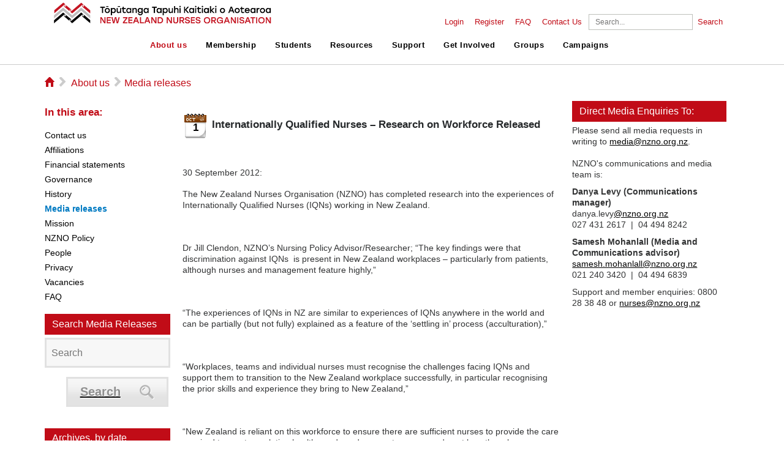

--- FILE ---
content_type: text/html; charset=utf-8
request_url: https://www.nzno.org.nz/about_us/media_releases/artmid/4731/articleid/62/internationally-qualified-nurses-%E2%80%93-research-on-workforce-released
body_size: 21460
content:
<!DOCTYPE html>
<html  lang="en-US">
<head id="Head"><meta content="text/html; charset=UTF-8" http-equiv="Content-Type" />
<meta name="REVISIT-AFTER" content="1 DAYS" />
<meta name="RATING" content="GENERAL" />
<meta name="RESOURCE-TYPE" content="DOCUMENT" />
<meta content="text/javascript" http-equiv="Content-Script-Type" />
<meta content="text/css" http-equiv="Content-Style-Type" />
<title>
	Internationally Qualified Nurses – Research on Workforce Released 
</title><meta id="MetaDescription" name="description" content="30 September 2012:  The New Zealand Nurses Organisation (NZNO) has completed research into the experiences of Internationally Qualified Nurses..." /><meta id="MetaRobots" name="robots" content="INDEX, FOLLOW" /><link href="/Resources/Shared/stylesheets/dnndefault/7.0.0/default.css?cdv=282" type="text/css" rel="stylesheet"/><link href="/Resources/Search/SearchSkinObjectPreview.css?cdv=282" type="text/css" rel="stylesheet"/><link href="/Portals/_default/Skins/WEBXSkin/skin.css?cdv=282" type="text/css" rel="stylesheet"/><link href="/DesktopModules/EasyDNNNews/Templates/_default/NZNO/NZNO.css?cdv=282" type="text/css" rel="stylesheet"/><link href="/Portals/0/Containers/containers/container.css?cdv=282" type="text/css" rel="stylesheet"/><link href="/Portals/_default/Skins/WEBXSkin/WEBX/WEBX.css?cdv=282" type="text/css" rel="stylesheet"/><link href="/DesktopModules/EasyDNNNews/static/rateit/css/rateit.css?cdv=282" type="text/css" rel="stylesheet"/><link href="/Portals/_default/Skins/WEBXSkin/TWMenu/TWMenu.css?cdv=282" type="text/css" rel="stylesheet"/><link href="/DesktopModules/EasyDNNNews/static/common/common.css?cdv=282" type="text/css" rel="stylesheet"/><script src="/DesktopModules/EasyDNNNews/static/eds_jquery/eds_jq.js?cdv=282" type="text/javascript"></script><script src="/Resources/libraries/jQuery/03_07_01/jquery.js?cdv=282" type="text/javascript"></script><script src="/Resources/libraries/jQuery-Migrate/03_04_01/jquery-migrate.js?cdv=282" type="text/javascript"></script><link id="printstyle" rel="stylesheet" type="text/css" href="/Portals/_default/Skins/WEBXSkin/print.css" media="print" /><!--[if LT IE 7]><link id="IE6Minus" rel="stylesheet" type="text/css" href="/Portals/_default/Skins/WEBXSkin/ie6.css" /><![endif]--><link rel='icon' href='/Portals/0/favicon.ico?ver=c0Y7mtvTqiTh6hk07JD3yg%3d%3d' type='image/x-icon' /><meta name="eds__GmapsInitData" content="{&quot;instanceGlobal&quot;:&quot;EasyDnnSolutions1_1_instance&quot;,&quot;google&quot;:{&quot;maps&quot;:{&quot;api&quot;:{&quot;key&quot;:&quot;&quot;,&quot;libraries&quot;:[&quot;geometry&quot;,&quot;places&quot;]}}}}" /><meta property="og:site_name" content="New Zealand Nurses Organisation" />
<meta property="og:title" content="Internationally Qualified Nurses – Research on Workforce Released " />
<meta property="og:description" content="30 September 2012:  The New Zealand Nurses Organisation (NZNO) has completed research into the experiences of Internationally Qualified Nurses (IQNs) working in New Zealand.     Dr Jill Clendon, NZNO’s Nursing Policy Advisor/Researcher; “The key findings were that discrimination against IQNs  is present in New Zealand workplaces – particularly from patients, although nurses and management feature highly,”     “The experiences of IQNs in NZ are similar to experiences of IQNs anywhere in..." />
<meta property="og:url" content="https://www.nzno.org.nz/about_us/media_releases/artmid/4731/articleid/62/internationally-qualified-nurses-–-research-on-workforce-released" />
<meta property="og:type" content="article" />

<meta name="twitter:card" content="summary_large_image" />
<meta name="twitter:title" content="Internationally Qualified Nurses – Research on Workforce Released " />
<meta name="twitter:description" content="30 September 2012:  The New Zealand Nurses Organisation (NZNO) has completed research into the experiences of Internationally Qualified Nurses (IQNs) working in New Zealand.     Dr Jill..." />

<script type="application/ld+json">{
"@context": "http://schema.org",
"@type": "NewsArticle",
"mainEntityOfPage": {
	"@type": "WebPage",
	"@id": "https://www.nzno.org.nz/about_us/media_releases/artmid/4731/articleid/62/internationally-qualified-nurses-%e2%80%93-research-on-workforce-released"
	},
	"headline": "Internationally Qualified Nurses – Research on Workforce Released ",
	"image": {
		"@type": "ImageObject",
		"url": ""
	},
	"datePublished": "2012-10-01T04:13:00.0000000",
	"dateModified": "2012-10-02T04:16:12.3200000",
	"author": {
	"@type": "Person",
	"name": "Superuser Account"
	},
	"publisher": {
	"@type": "Organization",
	"name": "New Zealand Nurses Organisation",
	"logo": {
		"@type": "ImageObject",
		"url": ""
	}
	},
	"description": ""
}
</script>
				<!-- Google Tag Manager 2 -->
<script>(function(w,d,s,l,i){w[l]=w[l]||[];w[l].push({'gtm.start':
new Date().getTime(),event:'gtm.js'});var f=d.getElementsByTagName(s)[0],
j=d.createElement(s),dl=l!='dataLayer'?'&l='+l:'';j.async=true;j.src=
'https://www.googletagmanager.com/gtm.js?id='+i+dl;f.parentNode.insertBefore(j,f);
})(window,document,'script','dataLayer','GTM-P2SM8F4');</script>
<!-- End Google Tag Manager -->
			 
		  <meta name="viewport" content="width=device-width, initial-scale=1.0, maximum-scale=1.0, user-scalable=0" /><meta http-equiv="Cache-Control" content="max-age" /></head>
<body id="Body">

    <form method="post" action="/about_us/media_releases/artmid/4731/articleid/62/internationally-qualified-nurses-–-research-on-workforce-released" onsubmit="javascript:return WebForm_OnSubmit();" id="Form" enctype="multipart/form-data">
<div class="aspNetHidden">
<input type="hidden" name="__EVENTTARGET" id="__EVENTTARGET" value="" />
<input type="hidden" name="__EVENTARGUMENT" id="__EVENTARGUMENT" value="" />
<input type="hidden" name="__VIEWSTATE" id="__VIEWSTATE" value="Ffm8hnj13b331c3oEuFbz5HofG2O9DpeWGSy5sOKBW2ebEDwSgJD/O6NRtz3f3VeOxP82Zd2pe3HR+tHM6UnZvypbNkdLLhdoQLrNilLdokM1yARxx6/V2OeNO/gjtktsihx0s0cflnKPx8oltjEq8D9MyGA0fQ+IUfKEFWtcwOE2QEfYVhUPSGDNWvtnjAutKciDr/JnbgUFuwV+/nuTl4l/V5T15nRcYd9g0QCgqf7b6IsTeg+s50PzpU+a57yCVye2fJsTH5Z3vXBBiE+DZmnk/oyQ+uALyk57VbgAtZ8cs+apWD6hEKaqSaGrfERGXcWMK/yaUPlZkAadJffBC0hTJR+m/xH6w7RU8aTnHFIZFrWg6eh7oDkUZoSOWbl8yTVDetHcjFED3otm6z2bVRxmrhC/ml/[base64]/mv14JF6NMYmUthFAke9mQszJD3uPrS9zJcsWWPfmr5WqrKsExYg4JpYS767BpcbQ+5cDGj0/oQbLOrkfE41foSwAREcEmSNI0JeM7cLDfXY7kFq/UbuHLEGnLtaCANIBRVkSI1heLUxlQxn2LDfLnLh0GUS/nhvxGXJ1QG0tHp3CTKiN5y7qJ/6D06UgyN0+8ZnODhmvV9OduJLKyh5tEJVy9xmz4JEN21u/WtDXeUDQ8hf3tKMKIzvpYpGz7plMQOHNNVq32qbxSFDm8NAFH30iRiu1QzuLGG+h1q3tL3sZg4hElnYocF1+o5lHZTN++xyWaBlTW11hleTAlZOVLp0k+1CRt/5WlHfBJVQD9dG7ve2Mv82E7OMlbOkSJ1ejcBUEY4Foxqg0PoMxwxoAQlyJqh4fbdvCQ5QcNGYfr9NP1THLKU7J6TdPyaBQ2uhpi5JGnWENk6OKD+aLPw4wd291nJNyKxWCxrYSnxwzOwd7GCPtf9zs0l7jm6G1BZoqLDu/6tta7Qu5Jxy9z7CkYeM/kqBKD4381rJjOojcjLgIslUgfiD8F21nCLKaEtvumJVoB1oivPjTfSR/I9hv6KCvgIrngECEc4e7UQX2j/AmDH7Eh2sXrwdke6wX/04BXBXU74Eb1uuR2W6kLHrn0IkRW2IRq4IopzVgvL2sJMe4UtNG6yU9ujYIjqHfR3+BdEjcGCttynNnseFsOn7vwWKzOInNddeJuz0VQCSRnJJM/svD8oww22+uikajEJm+ivLtlUDXHNyEjzJTbKWb71TCy3aBgQdNiuV46vyIiE5g2YT7dOSuUCVuTznXHLn16wpD6TxP+3aTs8vY/[base64]/rFjRUnl8gbUv5o2CFziLcB5qiDiXIF60SXD+8O6zb8/[base64]/WFJOkgCzeBqRKb6eErZH3ua0ApAuQrdGfyPJGuYv3f+nnvwqnul2NDTn5tFrZiGltSyDAh" />
</div>

<script type="text/javascript">
//<![CDATA[
var theForm = document.forms['Form'];
if (!theForm) {
    theForm = document.Form;
}
function __doPostBack(eventTarget, eventArgument) {
    if (!theForm.onsubmit || (theForm.onsubmit() != false)) {
        theForm.__EVENTTARGET.value = eventTarget;
        theForm.__EVENTARGUMENT.value = eventArgument;
        theForm.submit();
    }
}
//]]>
</script>


<script src="/WebResource.axd?d=pynGkmcFUV3Z6FCwM2XNOtF3X9A_3ZFyU3oTu1BIl0cznT2SLEFlmZVMZjk1&amp;t=638901526312636832" type="text/javascript"></script>


<script src="/ScriptResource.axd?d=nv7asgRUU0sAh4GoOqpmwR_EdI_-vQOEIWif20WbEWV-noWSQGJ3_jbi3usoxURS2ZuUd-r5_Rrl68gapjgHcmK5lwaHJFL_QnrB21bonR_BkcpZ11tWHFR3ROs1&amp;t=40d12516" type="text/javascript"></script>
<script src="/ScriptResource.axd?d=NJmAwtEo3Ipz1aoIktcofglkdKDw10SSZFpeSyEWywkP7bqesHLym46ms8FN9d6y6ZB7owC-4IB51-iObUJLScr-0qH2kFUjWHy20JR5KfT3PbOQB4Ktx14KCLiieKv8LDCPKw2&amp;t=345ad968" type="text/javascript"></script>
<script src="/ScriptResource.axd?d=dwY9oWetJoLnlcnNmHIWYWk4U2BLaaH2BctENPZ24LPcXi5W94iqSmkXSa3iGO5GNAKLWJ3RCZPcr5hlVM0yfFEgJ8nN49nR7Ic2zuZzz8LBAaCL0fPgqyA0YlfrfWCjcWF9EtbbyTq3WcxY0&amp;t=345ad968" type="text/javascript"></script>
<script type="text/javascript">
//<![CDATA[
function WebForm_OnSubmit() {
if (typeof(ValidatorOnSubmit) == "function" && ValidatorOnSubmit() == false) return false;
return true;
}
//]]>
</script>

<div class="aspNetHidden">

	<input type="hidden" name="__VIEWSTATEGENERATOR" id="__VIEWSTATEGENERATOR" value="CA0B0334" />
	<input type="hidden" name="__VIEWSTATEENCRYPTED" id="__VIEWSTATEENCRYPTED" value="" />
	<input type="hidden" name="__EVENTVALIDATION" id="__EVENTVALIDATION" value="NS3xENlqiCqbbOP1EaWbasCrmKsNSF2xAtKu2OVoaKUKZdGnxR1UueRl8m42xPgxECC4ClJIVEuvSfyIxgZ9pT9fjH4AT8XV+OFEFV1RpW8Ca7Vn2DMo2ctXrrwLhSoqt1eWHmD4wnrvIJCVH3ce+Kqk/h/Ah09KTCqgJEwpA6PAAnp+a5bMi56Hdqp79WclQXRpu1mMb1bOmroYjFsu2mlusNwkHjYSlw5Jnd77ZJn/oDFJ" />
</div><script src="/js/dnn.js?cdv=282" type="text/javascript"></script><script src="/Portals/_default/Skins/WEBXSkin/js/modernizr.js?cdv=282" type="text/javascript"></script><script src="/js/dnncore.js?cdv=282" type="text/javascript"></script><script src="/Resources/Search/SearchSkinObjectPreview.js?cdv=282" type="text/javascript"></script><script src="/js/dnn.servicesframework.js?cdv=282" type="text/javascript"></script><script src="/Portals/_default/Skins/WEBXSkin/WEBX/WEBX.js?cdv=282" type="text/javascript"></script><script src="/DesktopModules/EasyDNNnews/js/jquery.autocomplete_2.2.min.js?cdv=282" type="text/javascript"></script><script src="/DesktopModules/EasyDNNnewsCategoriesMenu/js/category_menu_2.2.js?cdv=282" type="text/javascript"></script><script src="/DesktopModules/EasyDNNNews/static/rateit/js/jquery.rateit_2.2.js?cdv=282" type="text/javascript"></script><script src="/Portals/_default/Skins/WEBXSkin/TWMenu/TWMenu.js?cdv=282" type="text/javascript"></script><script src="/DesktopModules/EasyDNNNews/js/jquery.cookie_2.2.js?cdv=282" type="text/javascript"></script><script src="/DesktopModules/EasyDNNNews/static/fluidvids/fluidvids_custom.min.js?cdv=282" type="text/javascript"></script><script src="/DesktopModules/EasyDNNNews/static/EasyDnnSolutions/EasyDnnSolutions_1.1_2.2.js?cdv=282" type="text/javascript"></script>
<script type="text/javascript">
//<![CDATA[
Sys.WebForms.PageRequestManager._initialize('ScriptManager', 'Form', ['tdnn$ctr4731$ViewEasyDNNNewsMain$ctl00$upPanelComments','dnn_ctr4731_ViewEasyDNNNewsMain_ctl00_upPanelComments','tdnn$ctr4738$ViewEasyDNNNewsSearch$upSearch','dnn_ctr4738_ViewEasyDNNNewsSearch_upSearch'], [], [], 90, '');
//]]>
</script>

        
        
        




<!--[if lt IE 7.]><script defer type="text/javascript" src="/Portals/_default/Skins/WEBXSkin/images/pngfix.js"></script><![endif]-->
<!--CDF(Javascript|/Portals/_default/Skins/WEBXSkin/js/modernizr.js?cdv=282|DnnBodyProvider|100)-->

<script>
	//20190514 fixing anchor
	function scrollToAnchor(aid){
		var aTag = $("a[name='"+ aid +"']");

		var _scrollTo = aTag.offset().top - 20;
		var _browser = window.navigator.userAgent;
		if(!navigator.userAgent.match(/Trident.*rv\:11\./)){
			if(navigator.userAgent.indexOf("Edge") > 0 || navigator.userAgent.indexOf("Firefox") > 0){
				_scrollTo = _scrollTo - $("#header").height()-22;
			}else{
				_scrollTo = _scrollTo - $("#header").height();
			}						
		}
				
		$('html,body').animate({scrollTop: _scrollTo},'slow');
	}

$(document).ready(function(){
	$('.toggle').click(function() {
		$(this).parent().next('ul').toggleClass('show');
		$(this).toggleClass('rotate');
	});

	$('.menu-toggle a').click(function() {
		$(this).parent().toggleClass('open');
		$('#header').toggleClass('hideheader');
		$('#primary, #secondary').toggleClass('hideheader');
		
		//Grace fixes
		if($("#primary").hasClass("hideheader")){
			//$("#header").sticky({topSpacing:0, zIndex: 1000});
			$("#main").css("margin-top", "0px");
		}else{
			//$("#header").unstick();
			$("#main").css("margin-top", $("#header").height()+10+"px");
			$("html, body").animate({scrollTop : 0},700);
		}
	});

	
	
	if($("#loginUser").html().trim() == ""){
		$("#loginUser").remove();	
	}
	
	//20190514 fixing anchor
	$(".Normal a").each(function(){
		$(this).click(function(e){
			if($(this).attr("href").indexOf("#") == 0){
				var _anchor = $(this).attr("href").split("#")[1];
				console.log(_anchor);
				if(_anchor != ""){
					e.preventDefault();
					scrollToAnchor(_anchor);
					window.location.hash = "#"+_anchor;
				}
			}
		});
	});
	
	if(window.location.hash != ""){
		$(".Normal a").each(function(){
		   if($(this).attr("href") == window.location.hash || $(this).attr("href") == window.location.hash.replace(/%20/g, " ")){
			$(this).click();
		}; 
		}); 
	}
	
});
</script>

<header id="header" class="hideheader">
	<nav id="secondary" class="hideheader">
		<div class="container">
			<ul>
				<li><a id="dnn_dnnLOGIN_loginLink" title="Login" class="Login" rel="nofollow" onclick="this.disabled=true;" href="https://www.nzno.org.nz/member_login?returnurl=%2fabout_us%2fmedia_releases%2fartmid%2f4731%2farticleid%2f62%2finternationally-qualified-nurses-%e2%80%93-research-on-workforce-released">Login</a>
</li>
				<li id="loginUser"><a id="dnn_dnnUSER_registerLink" title="Register" class="Login" rel="nofollow" href="https://www.nzno.org.nz/registration?returnurl=https%3a%2f%2fwww.nzno.org.nz%2fabout_us%2fmedia_releases">Register</a>
</li>	
				<li><a href="/home/faq">FAQ</a></li>
				<li><a href="/about_us/contact_us">Contact Us</a></li>
				
				
				<li>
					<span id="dnn_dnnSearch_ClassicSearch">
    
    
    <span class="searchInputContainer" data-moreresults="See More Results" data-noresult="No Results Found">
        <input name="dnn$dnnSearch$txtSearch" type="text" maxlength="255" size="20" id="dnn_dnnSearch_txtSearch" class="NormalTextBox" aria-label="Search" autocomplete="off" placeholder="Search..." />
        <a class="dnnSearchBoxClearText" title="Clear search text"></a>
    </span>
    <a id="dnn_dnnSearch_cmdSearch" class="SkinObject" href="javascript:__doPostBack(&#39;dnn$dnnSearch$cmdSearch&#39;,&#39;&#39;)">Search</a>
</span>


<script type="text/javascript">
    $(function() {
        if (typeof dnn != "undefined" && typeof dnn.searchSkinObject != "undefined") {
            var searchSkinObject = new dnn.searchSkinObject({
                delayTriggerAutoSearch : 400,
                minCharRequiredTriggerAutoSearch : 2,
                searchType: 'S',
                enableWildSearch: true,
                cultureCode: 'en-US',
                portalId: -1
                }
            );
            searchSkinObject.init();
            
            
            // attach classic search
            var siteBtn = $('#dnn_dnnSearch_SiteRadioButton');
            var webBtn = $('#dnn_dnnSearch_WebRadioButton');
            var clickHandler = function() {
                if (siteBtn.is(':checked')) searchSkinObject.settings.searchType = 'S';
                else searchSkinObject.settings.searchType = 'W';
            };
            siteBtn.on('change', clickHandler);
            webBtn.on('change', clickHandler);
            
            
        }
    });
</script>

				</li>
			</ul>
		</div>
	</nav>
	
	<nav id="primary" class="hideheader">
		<div class="container">
			<h3 id="logo"><a href="/">NZNO</a></h3>
			<ul>		
	
	<li>
					
			<header><a href="https://www.nzno.org.nz/about_us">About us</a><a class="toggle"><span></span></a></header>
		
			<ul>
				
	<li>
		
			<a href="https://www.nzno.org.nz/about_us/contact_us">Contact us</a>
				
	</li>

	<li>
		
			<a href="https://www.nzno.org.nz/about_us/affiliations">Affiliations</a>
				
	</li>

	<li>
		
			<a href="https://www.nzno.org.nz/about_us/financial_statements">Financial statements</a>
				
	</li>

	<li>
		
			<a href="https://www.nzno.org.nz/about_us/governance">Governance</a>
				
	</li>

	<li>
		
			<a href="https://www.nzno.org.nz/about_us/history">History</a>
				
	</li>

	<li>
		
			<a href="https://www.nzno.org.nz/about_us/media_releases">Media releases</a>
				
	</li>

	<li>
		
			<a href="https://www.nzno.org.nz/about_us/mission">Mission</a>
				
	</li>

	<li>
		
			<a href="https://www.nzno.org.nz/about_us/nzno_policy">NZNO Policy</a>
				
	</li>

	<li>
		
			<a href="https://www.nzno.org.nz/about_us/people">People</a>
				
	</li>

	<li>
		
			<a href="https://www.nzno.org.nz/about_us/privacy">Privacy</a>
				
	</li>

	<li>
		
			<a href="https://www.nzno.org.nz/about_us/vacancies">Vacancies</a>
				
	</li>

	<li>
		
			<a href="https://www.nzno.org.nz/about_us/faq">FAQ</a>
				
	</li>

			</ul>
		
	</li>

	<li>
					
			<header><a href="https://www.nzno.org.nz/membership">Membership</a><a class="toggle"><span></span></a></header>
		
			<ul>
				
	<li>
		
			<a href="https://join.nzno.org.nz/">Join now</a>
				
	</li>

	<li>
		
			<a href="https://www.nzno.org.nz/membership/benefits">Benefits</a>
				
	</li>

	<li>
		
			<a href="https://www.nzno.org.nz/membership/why_join">Why join?</a>
				
	</li>

	<li>
		
			<a href="https://www.nzno.org.nz/membership/who_can_join">Who can join</a>
				
	</li>

	<li>
		
			<a href="https://www.nzno.org.nz/membership/indemnity_insurance">Indemnity Insurance</a>
				
	</li>

	<li>
		
			<a href="https://www.nzno.org.nz/membership/fees">Fees</a>
				
	</li>

	<li>
		
			<a href="https://www.nzno.org.nz/about_us/governance/membership_committee">Membership Committee</a>
				
	</li>

			</ul>
		
	</li>

	<li>
					
			<header><a href="https://www.nzno.org.nz/students">Students</a><a class="toggle"><span></span></a></header>
		
			<ul>
				
	<li>
		
			<a href="https://www.nzno.org.nz/students/join_nzno">Join NZNO</a>
				
	</li>

	<li>
		
			<a href="https://www.nzno.org.nz/students/member_support_centre">Member Support Centre</a>
				
	</li>

	<li>
		
			<a href="https://www.nzno.org.nz/students/indemnity_insurance">Indemnity insurance</a>
				
	</li>

	<li>
		
			<a href="https://www.nzno.org.nz/students/join_our_campaigns">Join our campaigns</a>
				
	</li>

	<li>
		
			<a href="https://www.nzno.org.nz/students/become_a_delegate">Become a delegate</a>
				
	</li>

	<li>
		
			<a href="https://www.nzno.org.nz/students/scholarships_and_grants">Scholarships and grants</a>
				
	</li>

			</ul>
		
	</li>

	<li>
					
			<header><a href="https://www.nzno.org.nz/resources">Resources</a><a class="toggle"><span></span></a></header>
		
			<ul>
				
	<li>
		
			<a href="https://www.nzno.org.nz/resources/equity_matters">Equity Matters</a>
				
	</li>

	<li>
		
			<a href="https://www.nzno.org.nz/resources/nzno_online_courses">NZNO Online courses</a>
				
	</li>

	<li>
		
			<a href="https://www.nzno.org.nz/resources/nzno_publications">NZNO Publications</a>
				
	</li>

	<li>
		
			<a href="https://www.nzno.org.nz/resources/changing_attitudes">Changing attitudes</a>
				
	</li>

	<li>
		
			<a href="https://www.nzno.org.nz/resources/choosing_wisely">Choosing Wisely</a>
				
	</li>

	<li>
		
			<a href="https://www.nzno.org.nz/resources/kaitiaki">Kaitiaki</a>
				
	</li>

	<li>
		
			<a href="https://www.nzno.org.nz/resources/library">Library</a>
				
	</li>

	<li>
		
			<a href="https://www.nzno.org.nz/resources/medicines_-_guidelines_and_information">Medicines - Guidelines and information</a>
				
	</li>

	<li>
		
			<a href="http://www.nursinghistory.org.nz/">Nursing oral history</a>
				
	</li>

	<li>
		
			<a href="https://www.nzno.org.nz/resources/nursing_pulse">Nursing Pulse</a>
				
	</li>

	<li>
		
			<a href="https://www.nzno.org.nz/resources/nursing_reports">Nursing reports</a>
				
	</li>

	<li>
		
			<a href="https://www.nzno.org.nz/resources/presentations">Presentations</a>
				
	</li>

	<li>
		
			<a href="https://www.nzno.org.nz/resources/research">Research</a>
				
	</li>

	<li>
		
			<a href="https://www.nzno.org.nz/resources/submissions">Submissions</a>
				
	</li>

	<li>
		
			<a href="https://www.nzno.org.nz/resources/submission_writing_tools">Submission writing tools</a>
				
	</li>

	<li>
		
			<a href="https://www.nzno.org.nz/resources/whnau_ora">Whānau ora</a>
				
	</li>

			</ul>
		
	</li>

	<li>
					
			<header><a href="https://www.nzno.org.nz/support">Support</a><a class="toggle"><span></span></a></header>
		
			<ul>
				
	<li>
		
			<a href="https://www.nzno.org.nz/support/collective_agreements">Collective agreements</a>
				
	</li>

	<li>
		
			<a href="https://www.nzno.org.nz/support/competence">Competence</a>
				
	</li>

	<li>
		
			<a href="https://www.nzno.org.nz/support/covid-19">COVID-19</a>
				
	</li>

	<li>
		
			<a href="https://www.nzno.org.nz/support/education">Education</a>
				
	</li>

	<li>
		
			<a href="https://www.nzno.org.nz/support/hardship_fund">Hardship Fund</a>
				
	</li>

	<li>
		
			<a href="https://www.nzno.org.nz/support/health_and_safety">Health and Safety</a>
				
	</li>

	<li>
		
			<a href="https://www.nzno.org.nz/support/nursing_supervision">Nursing Supervision</a>
				
	</li>

	<li>
		
			<a href="https://www.nzno.org.nz/support/professional_development">Professional development</a>
				
	</li>

	<li>
		
			<a href="https://www.nzno.org.nz/support/scholarships_and_grants">Scholarships and Grants</a>
				
	</li>

	<li>
		
			<a href="https://www.nzno.org.nz/support/workplace_rights">Workplace rights</a>
				
	</li>

			</ul>
		
	</li>

	<li>
					
			<header><a href="https://www.nzno.org.nz/get_involved">Get Involved</a><a class="toggle"><span></span></a></header>
		
			<ul>
				
	<li>
		
			<a href="https://www.nzno.org.nz/get_involved/conference_and_agm">Conference and AGM</a>
				
	</li>

	<li>
		
			<a href="https://www.nzno.org.nz/get_involved/consultation">Consultation</a>
				
	</li>

	<li>
		
			<a href="https://www.nzno.org.nz/get_involved/delegates">Delegates</a>
				
	</li>

	<li>
		
			<a href="https://www.nzno.org.nz/get_involved/event_calendar">Event calendar</a>
				
	</li>

	<li>
		
			<a href="https://www.nzno.org.nz/get_involved/nzno_awards">NZNO Awards</a>
				
	</li>

			</ul>
		
	</li>

	<li>
					
			<header><a href="https://www.nzno.org.nz/groups">Groups</a><a class="toggle"><span></span></a></header>
		
			<ul>
				
	<li>
		
			<a href="https://www.nzno.org.nz/groups/te_runanga">Te Runanga</a>
				
	</li>

	<li>
		
			<a href="https://www.nzno.org.nz/groups/colleges_sections">Colleges &amp; Sections</a>
				
	</li>

	<li>
		
			<a href="https://www.nzno.org.nz/groups/national_student_unit">National Student Unit</a>
				
	</li>

	<li>
		
			<a href="https://www.nzno.org.nz/groups/regional_councils">Regional Councils</a>
				
	</li>

	<li>
		
			<a href="https://www.nzno.org.nz/groups/te_whatu_ora">Te Whatu Ora</a>
				
	</li>

	<li>
		
			<a href="https://www.nzno.org.nz/groups/te_whatu_ora_national_delegate_committee">Te Whatu Ora National Delegate Committee</a>
				
	</li>

	<li>
		
			<a href="https://www.nzno.org.nz/groups/health_sectors/primary_health_care">Primary Health Care</a>
				
	</li>

	<li>
		
			<a href="https://www.nzno.org.nz/groups/nursing_education_and_research_foundation">Nursing Education and Research Foundation</a>
				
	</li>

	<li>
		
			<a href="https://www.nzno.org.nz/groups/networks">Networks</a>
				
	</li>

			</ul>
		
	</li>

	<li>
					
			<header><a href="https://maranga-mai.nzno.org.nz/campaigns">Campaigns</a><a class="toggle"><span></span></a></header>
		
	</li>

</ul>


		</div>
	</nav>
	
	<nav class="menu-toggle open">
		<a class="close">close</a>
		<a class="open">menu</a>
	</nav>
	
</header>
		
	
<div id="main" role="main">
  <div class="BGTable">  
  
  <div class="ContentMain" id="ContentMain" style="padding:0px">
      <div class="MainTable"> 
       
       <nav id="breadcrumb" class="row">  
			<h5>
			<a href="/home.aspx">
			<i class="ss-icon ss-standard">&#x2302;</i>
			</a>
			</h5> 
			<i class="ss-icon ss-standard">&#x25BB;</i>    		
		<span id="dnn_dnnBreadcrumb_lblBreadCrumb" itemprop="breadcrumb" itemscope="" itemtype="https://schema.org/breadcrumb"><span itemscope itemtype="http://schema.org/BreadcrumbList"><span itemprop="itemListElement" itemscope itemtype="http://schema.org/ListItem"><a href="https://www.nzno.org.nz/about_us" class="SkinObject" itemprop="item"><span itemprop="name">About us</span></a><meta itemprop="position" content="1" /></span><i class="ss-icon ss-standard">▻</i><span itemprop="itemListElement" itemscope itemtype="http://schema.org/ListItem"><a href="https://www.nzno.org.nz/about_us/media_releases" class="SkinObject" itemprop="item"><span itemprop="name">Media releases</span></a><meta itemprop="position" content="2" /></span></span></span>           		
		</nav>
		
		
		
        <div class="TopPaneMain" style="padding-bottom:0px">
			<div class="row">
				
				
				
			</div>
			<div class="row">
				<div class="LeftPane NoPaneBorder" >
					<div>
						<h5 class="lblSideMenu">In this area:</h5>					
						<div class="LeftMenu">
							<div id="SideMenu">
	<ul class="">
		
        <li class="">
        
            <a href="https://www.nzno.org.nz/about_us/contact_us" ><span>Contact us</span> </a>
        
        </li>
    
        <li class="">
        
            <a href="https://www.nzno.org.nz/about_us/affiliations" ><span>Affiliations</span> </a>
        
        </li>
    
        <li class="">
        
            <a href="https://www.nzno.org.nz/about_us/financial_statements" ><span>Financial statements</span> </a>
        
        </li>
    
        <li class="">
        
            <a href="https://www.nzno.org.nz/about_us/governance" ><span>Governance</span> </a>
        
        </li>
    
        <li class="">
        
            <a href="https://www.nzno.org.nz/about_us/history" ><span>History</span> </a>
        
        </li>
    
        <li class="active">
        
            <a href="https://www.nzno.org.nz/about_us/media_releases" ><span>Media releases</span> </a>
        
        </li>
    
        <li class="">
        
            <a href="https://www.nzno.org.nz/about_us/mission" ><span>Mission</span> </a>
        
        </li>
    
        <li class="">
        
            <a href="https://www.nzno.org.nz/about_us/nzno_policy" ><span>NZNO Policy</span> </a>
        
        </li>
    
        <li class="">
        
            <a href="https://www.nzno.org.nz/about_us/people" ><span>People</span> </a>
        
        </li>
    
        <li class="">
        
            <a href="https://www.nzno.org.nz/about_us/privacy" ><span>Privacy</span> </a>
        
        </li>
    
        <li class="">
        
            <a href="https://www.nzno.org.nz/about_us/vacancies" ><span>Vacancies</span> </a>
        
        </li>
    
        <li class="">
        
            <a href="https://www.nzno.org.nz/about_us/faq" ><span>FAQ</span> </a>
        
        </li>
    
	</ul>
</div>
    
	
							
						</div> 
					</div>
					<div class="transparent_with_title"></div>
					<div id="dnn_LeftPane" class="">	<div class="DnnModule DnnModule-EasyDNNnewsSearch DnnModule-4738"><a name="4738"></a>
<div class="transparent_with_title">
	<h1><span id="dnn_ctr4738_dnnTITLE_titleLabel" class="titlecontainer">Search Media Releases</span>


</h1>


	<div id="dnn_ctr4738_contentpane"><!-- Start_Module_4738 --><div id="dnn_ctr4738_ModuleContent" class="DNNModuleContent ModEasyDNNnewsSearchC">
	<script type="text/javascript">
/*<![CDATA[*/
	eds3_5_jq(document).ready(function ($) {
		$('#dnn_ctr4738_ViewEasyDNNNewsSearch_tbSearchText').autocomplete('/DesktopModules/EasyDNNNewsSearch/SearchAutoComplete.ashx', {
			remoteDataType : 'json',
			delay:1000,
			minChars: 2,
			maxItemsToShow: 0,
			filter: false,
			sort:false,
			sortResults:false,
			useCache: false,
			matchSubset: false,
			matchCase: false,
			resultsClass: 'EDN_search theme_NZNO ',
			extraParams:
			{
				nsw:'t',
				mid : '4738',
				TabId : '100',
				portal_id : '0',
				acat : '1',
				
				ModToOpenResults : '4731',
				TabToOpenResults : '100'
				,ev : '1'
			},
			showResult: function (value, data) {
				return '<span><a style="text-decoration:none;" href="' + data[0] + '">' + value + '  </a></span>';
			}
		});
	});
/*]]>*/</script>

<div class="eds_news_NZNO eds_subCollection_search eds_styleSwitchCriteria_module-4738 eds_template_default">
	
	
	<div id="dnn_ctr4738_ViewEasyDNNNewsSearch_upSearch">
		
			
			<div id="dnn_ctr4738_ViewEasyDNNNewsSearch_pnlSimpleSearch" class="search_input button_outside" onkeypress="javascript:return WebForm_FireDefaultButton(event, &#39;dnn_ctr4738_ViewEasyDNNNewsSearch_btnSearch&#39;)">
			
				<div id="dnn_ctr4738_ViewEasyDNNNewsSearch_pnlSearchBoxValue" class="input">
					<input name="dnn$ctr4738$ViewEasyDNNNewsSearch$tbSearchText" type="text" id="dnn_ctr4738_ViewEasyDNNNewsSearch_tbSearchText" placeholder="Search" title="Search" aria-label="Search" />
					<span id="dnn_ctr4738_ViewEasyDNNNewsSearch_rfvtbSearchText" style="visibility:hidden;"></span>
				</div>
				<a id="dnn_ctr4738_ViewEasyDNNNewsSearch_btnSearch" class="do_search" href="javascript:WebForm_DoPostBackWithOptions(new WebForm_PostBackOptions(&quot;dnn$ctr4738$ViewEasyDNNNewsSearch$btnSearch&quot;, &quot;&quot;, true, &quot;vgNewsSearch4738&quot;, &quot;&quot;, false, true))"><span>Search</span></a>
			
		</div>
		
	</div>
	
	
</div>

</div><!-- End_Module_4738 --></div>


	<div class="clearfix"></div>
</div></div><div class="DnnModule DnnModule-EasyDNNnewsCalendar DnnModule-4732"><a name="4732"></a><div id="dnn_ctr4732_contentpane"><!-- Start_Module_4732 --><div id="dnn_ctr4732_ModuleContent" class="DNNModuleContent ModEasyDNNnewsCalendarC">
	
<div class="calendar eds_news_NZNO eds_subCollection_calendar eds_styleSwitchCriteria_module-4732 eds_template_Archive_Default">
	
	

	
	<div id="dnn_ctr4732_ViewEasyDNNNewsCalendar_pnlMonthlyArchive" class="archive_list">
		
		
<div class="edn_module_box">
	<h1 class="edn_module_title"><span>Archives, by date</span></h1>
	<ul class="edn_archive_menu_wrapper">
<li class="node level_0">
	<div>
		<a class="expand_collapse icon">Expand/Collapse</a>
		<span class="bullet"></span>
		<a class="edn_archive-year" href="https://www.nzno.org.nz/about_us/media_releases/pid/4731/mcat/4732/acat/2/ev/1/artdateyear/2026" title="2026">2026 <span>(3)</span></a>
	</div>
<ul style="display: none;"><li  class="node level_1">
	<div>
		<span class="bullet"></span>
		<a class="edn_archive-month" href="https://www.nzno.org.nz/about_us/media_releases/pid/4731/mcat/4732/acat/2/ev/1/artdatemonth/1-2026" title="2026, January">2026, January <span>(3)</span></a>
	</div>
</li></ul></li><li class="node level_0">
	<div>
		<a class="expand_collapse icon">Expand/Collapse</a>
		<span class="bullet"></span>
		<a class="edn_archive-year" href="https://www.nzno.org.nz/about_us/media_releases/pid/4731/mcat/4732/acat/2/ev/1/artdateyear/2025" title="2025">2025 <span>(81)</span></a>
	</div>
<ul style="display: none;"><li  class="node level_1">
	<div>
		<span class="bullet"></span>
		<a class="edn_archive-month" href="https://www.nzno.org.nz/about_us/media_releases/pid/4731/mcat/4732/acat/2/ev/1/artdatemonth/12-2025" title="2025, December">2025, December <span>(3)</span></a>
	</div>
</li><li  class="node level_1">
	<div>
		<span class="bullet"></span>
		<a class="edn_archive-month" href="https://www.nzno.org.nz/about_us/media_releases/pid/4731/mcat/4732/acat/2/ev/1/artdatemonth/11-2025" title="2025, November">2025, November <span>(8)</span></a>
	</div>
</li><li  class="node level_1">
	<div>
		<span class="bullet"></span>
		<a class="edn_archive-month" href="https://www.nzno.org.nz/about_us/media_releases/pid/4731/mcat/4732/acat/2/ev/1/artdatemonth/10-2025" title="2025, October">2025, October <span>(6)</span></a>
	</div>
</li><li  class="node level_1">
	<div>
		<span class="bullet"></span>
		<a class="edn_archive-month" href="https://www.nzno.org.nz/about_us/media_releases/pid/4731/mcat/4732/acat/2/ev/1/artdatemonth/9-2025" title="2025, September">2025, September <span>(6)</span></a>
	</div>
</li><li  class="node level_1">
	<div>
		<span class="bullet"></span>
		<a class="edn_archive-month" href="https://www.nzno.org.nz/about_us/media_releases/pid/4731/mcat/4732/acat/2/ev/1/artdatemonth/8-2025" title="2025, August">2025, August <span>(7)</span></a>
	</div>
</li><li  class="node level_1">
	<div>
		<span class="bullet"></span>
		<a class="edn_archive-month" href="https://www.nzno.org.nz/about_us/media_releases/pid/4731/mcat/4732/acat/2/ev/1/artdatemonth/7-2025" title="2025, July">2025, July <span>(12)</span></a>
	</div>
</li><li  class="node level_1">
	<div>
		<span class="bullet"></span>
		<a class="edn_archive-month" href="https://www.nzno.org.nz/about_us/media_releases/pid/4731/mcat/4732/acat/2/ev/1/artdatemonth/6-2025" title="2025, June">2025, June <span>(7)</span></a>
	</div>
</li><li  class="node level_1">
	<div>
		<span class="bullet"></span>
		<a class="edn_archive-month" href="https://www.nzno.org.nz/about_us/media_releases/pid/4731/mcat/4732/acat/2/ev/1/artdatemonth/5-2025" title="2025, May">2025, May <span>(11)</span></a>
	</div>
</li><li  class="node level_1">
	<div>
		<span class="bullet"></span>
		<a class="edn_archive-month" href="https://www.nzno.org.nz/about_us/media_releases/pid/4731/mcat/4732/acat/2/ev/1/artdatemonth/4-2025" title="2025, April">2025, April <span>(7)</span></a>
	</div>
</li><li  class="node level_1">
	<div>
		<span class="bullet"></span>
		<a class="edn_archive-month" href="https://www.nzno.org.nz/about_us/media_releases/pid/4731/mcat/4732/acat/2/ev/1/artdatemonth/3-2025" title="2025, March">2025, March <span>(7)</span></a>
	</div>
</li><li  class="node level_1">
	<div>
		<span class="bullet"></span>
		<a class="edn_archive-month" href="https://www.nzno.org.nz/about_us/media_releases/pid/4731/mcat/4732/acat/2/ev/1/artdatemonth/2-2025" title="2025, February">2025, February <span>(2)</span></a>
	</div>
</li><li  class="node level_1">
	<div>
		<span class="bullet"></span>
		<a class="edn_archive-month" href="https://www.nzno.org.nz/about_us/media_releases/pid/4731/mcat/4732/acat/2/ev/1/artdatemonth/1-2025" title="2025, January">2025, January <span>(5)</span></a>
	</div>
</li></ul></li><li class="node level_0">
	<div>
		<a class="expand_collapse icon">Expand/Collapse</a>
		<span class="bullet"></span>
		<a class="edn_archive-year" href="https://www.nzno.org.nz/about_us/media_releases/pid/4731/mcat/4732/acat/2/ev/1/artdateyear/2024" title="2024">2024 <span>(56)</span></a>
	</div>
<ul style="display: none;"><li  class="node level_1">
	<div>
		<span class="bullet"></span>
		<a class="edn_archive-month" href="https://www.nzno.org.nz/about_us/media_releases/pid/4731/mcat/4732/acat/2/ev/1/artdatemonth/12-2024" title="2024, December">2024, December <span>(3)</span></a>
	</div>
</li><li  class="node level_1">
	<div>
		<span class="bullet"></span>
		<a class="edn_archive-month" href="https://www.nzno.org.nz/about_us/media_releases/pid/4731/mcat/4732/acat/2/ev/1/artdatemonth/11-2024" title="2024, November">2024, November <span>(5)</span></a>
	</div>
</li><li  class="node level_1">
	<div>
		<span class="bullet"></span>
		<a class="edn_archive-month" href="https://www.nzno.org.nz/about_us/media_releases/pid/4731/mcat/4732/acat/2/ev/1/artdatemonth/10-2024" title="2024, October">2024, October <span>(3)</span></a>
	</div>
</li><li  class="node level_1">
	<div>
		<span class="bullet"></span>
		<a class="edn_archive-month" href="https://www.nzno.org.nz/about_us/media_releases/pid/4731/mcat/4732/acat/2/ev/1/artdatemonth/9-2024" title="2024, September">2024, September <span>(6)</span></a>
	</div>
</li><li  class="node level_1">
	<div>
		<span class="bullet"></span>
		<a class="edn_archive-month" href="https://www.nzno.org.nz/about_us/media_releases/pid/4731/mcat/4732/acat/2/ev/1/artdatemonth/8-2024" title="2024, August">2024, August <span>(10)</span></a>
	</div>
</li><li  class="node level_1">
	<div>
		<span class="bullet"></span>
		<a class="edn_archive-month" href="https://www.nzno.org.nz/about_us/media_releases/pid/4731/mcat/4732/acat/2/ev/1/artdatemonth/7-2024" title="2024, July">2024, July <span>(4)</span></a>
	</div>
</li><li  class="node level_1">
	<div>
		<span class="bullet"></span>
		<a class="edn_archive-month" href="https://www.nzno.org.nz/about_us/media_releases/pid/4731/mcat/4732/acat/2/ev/1/artdatemonth/6-2024" title="2024, June">2024, June <span>(7)</span></a>
	</div>
</li><li  class="node level_1">
	<div>
		<span class="bullet"></span>
		<a class="edn_archive-month" href="https://www.nzno.org.nz/about_us/media_releases/pid/4731/mcat/4732/acat/2/ev/1/artdatemonth/5-2024" title="2024, May">2024, May <span>(10)</span></a>
	</div>
</li><li  class="node level_1">
	<div>
		<span class="bullet"></span>
		<a class="edn_archive-month" href="https://www.nzno.org.nz/about_us/media_releases/pid/4731/mcat/4732/acat/2/ev/1/artdatemonth/4-2024" title="2024, April">2024, April <span>(1)</span></a>
	</div>
</li><li  class="node level_1">
	<div>
		<span class="bullet"></span>
		<a class="edn_archive-month" href="https://www.nzno.org.nz/about_us/media_releases/pid/4731/mcat/4732/acat/2/ev/1/artdatemonth/3-2024" title="2024, March">2024, March <span>(2)</span></a>
	</div>
</li><li  class="node level_1">
	<div>
		<span class="bullet"></span>
		<a class="edn_archive-month" href="https://www.nzno.org.nz/about_us/media_releases/pid/4731/mcat/4732/acat/2/ev/1/artdatemonth/2-2024" title="2024, February">2024, February <span>(3)</span></a>
	</div>
</li><li  class="node level_1">
	<div>
		<span class="bullet"></span>
		<a class="edn_archive-month" href="https://www.nzno.org.nz/about_us/media_releases/pid/4731/mcat/4732/acat/2/ev/1/artdatemonth/1-2024" title="2024, January">2024, January <span>(2)</span></a>
	</div>
</li></ul></li><li class="node level_0">
	<div>
		<a class="expand_collapse icon">Expand/Collapse</a>
		<span class="bullet"></span>
		<a class="edn_archive-year" href="https://www.nzno.org.nz/about_us/media_releases/pid/4731/mcat/4732/acat/2/ev/1/artdateyear/2023" title="2023">2023 <span>(59)</span></a>
	</div>
<ul style="display: none;"><li  class="node level_1">
	<div>
		<span class="bullet"></span>
		<a class="edn_archive-month" href="https://www.nzno.org.nz/about_us/media_releases/pid/4731/mcat/4732/acat/2/ev/1/artdatemonth/12-2023" title="2023, December">2023, December <span>(5)</span></a>
	</div>
</li><li  class="node level_1">
	<div>
		<span class="bullet"></span>
		<a class="edn_archive-month" href="https://www.nzno.org.nz/about_us/media_releases/pid/4731/mcat/4732/acat/2/ev/1/artdatemonth/11-2023" title="2023, November">2023, November <span>(2)</span></a>
	</div>
</li><li  class="node level_1">
	<div>
		<span class="bullet"></span>
		<a class="edn_archive-month" href="https://www.nzno.org.nz/about_us/media_releases/pid/4731/mcat/4732/acat/2/ev/1/artdatemonth/10-2023" title="2023, October">2023, October <span>(8)</span></a>
	</div>
</li><li  class="node level_1">
	<div>
		<span class="bullet"></span>
		<a class="edn_archive-month" href="https://www.nzno.org.nz/about_us/media_releases/pid/4731/mcat/4732/acat/2/ev/1/artdatemonth/9-2023" title="2023, September">2023, September <span>(9)</span></a>
	</div>
</li><li  class="node level_1">
	<div>
		<span class="bullet"></span>
		<a class="edn_archive-month" href="https://www.nzno.org.nz/about_us/media_releases/pid/4731/mcat/4732/acat/2/ev/1/artdatemonth/8-2023" title="2023, August">2023, August <span>(4)</span></a>
	</div>
</li><li  class="node level_1">
	<div>
		<span class="bullet"></span>
		<a class="edn_archive-month" href="https://www.nzno.org.nz/about_us/media_releases/pid/4731/mcat/4732/acat/2/ev/1/artdatemonth/7-2023" title="2023, July">2023, July <span>(5)</span></a>
	</div>
</li><li  class="node level_1">
	<div>
		<span class="bullet"></span>
		<a class="edn_archive-month" href="https://www.nzno.org.nz/about_us/media_releases/pid/4731/mcat/4732/acat/2/ev/1/artdatemonth/6-2023" title="2023, June">2023, June <span>(2)</span></a>
	</div>
</li><li  class="node level_1">
	<div>
		<span class="bullet"></span>
		<a class="edn_archive-month" href="https://www.nzno.org.nz/about_us/media_releases/pid/4731/mcat/4732/acat/2/ev/1/artdatemonth/5-2023" title="2023, May">2023, May <span>(13)</span></a>
	</div>
</li><li  class="node level_1">
	<div>
		<span class="bullet"></span>
		<a class="edn_archive-month" href="https://www.nzno.org.nz/about_us/media_releases/pid/4731/mcat/4732/acat/2/ev/1/artdatemonth/4-2023" title="2023, April">2023, April <span>(3)</span></a>
	</div>
</li><li  class="node level_1">
	<div>
		<span class="bullet"></span>
		<a class="edn_archive-month" href="https://www.nzno.org.nz/about_us/media_releases/pid/4731/mcat/4732/acat/2/ev/1/artdatemonth/3-2023" title="2023, March">2023, March <span>(4)</span></a>
	</div>
</li><li  class="node level_1">
	<div>
		<span class="bullet"></span>
		<a class="edn_archive-month" href="https://www.nzno.org.nz/about_us/media_releases/pid/4731/mcat/4732/acat/2/ev/1/artdatemonth/2-2023" title="2023, February">2023, February <span>(3)</span></a>
	</div>
</li><li  class="node level_1">
	<div>
		<span class="bullet"></span>
		<a class="edn_archive-month" href="https://www.nzno.org.nz/about_us/media_releases/pid/4731/mcat/4732/acat/2/ev/1/artdatemonth/1-2023" title="2023, January">2023, January <span>(1)</span></a>
	</div>
</li></ul></li><li class="node level_0">
	<div>
		<a class="expand_collapse icon">Expand/Collapse</a>
		<span class="bullet"></span>
		<a class="edn_archive-year" href="https://www.nzno.org.nz/about_us/media_releases/pid/4731/mcat/4732/acat/2/ev/1/artdateyear/2022" title="2022">2022 <span>(28)</span></a>
	</div>
<ul style="display: none;"><li  class="node level_1">
	<div>
		<span class="bullet"></span>
		<a class="edn_archive-month" href="https://www.nzno.org.nz/about_us/media_releases/pid/4731/mcat/4732/acat/2/ev/1/artdatemonth/12-2022" title="2022, December">2022, December <span>(2)</span></a>
	</div>
</li><li  class="node level_1">
	<div>
		<span class="bullet"></span>
		<a class="edn_archive-month" href="https://www.nzno.org.nz/about_us/media_releases/pid/4731/mcat/4732/acat/2/ev/1/artdatemonth/11-2022" title="2022, November">2022, November <span>(3)</span></a>
	</div>
</li><li  class="node level_1">
	<div>
		<span class="bullet"></span>
		<a class="edn_archive-month" href="https://www.nzno.org.nz/about_us/media_releases/pid/4731/mcat/4732/acat/2/ev/1/artdatemonth/10-2022" title="2022, October">2022, October <span>(2)</span></a>
	</div>
</li><li  class="node level_1">
	<div>
		<span class="bullet"></span>
		<a class="edn_archive-month" href="https://www.nzno.org.nz/about_us/media_releases/pid/4731/mcat/4732/acat/2/ev/1/artdatemonth/8-2022" title="2022, August">2022, August <span>(2)</span></a>
	</div>
</li><li  class="node level_1">
	<div>
		<span class="bullet"></span>
		<a class="edn_archive-month" href="https://www.nzno.org.nz/about_us/media_releases/pid/4731/mcat/4732/acat/2/ev/1/artdatemonth/7-2022" title="2022, July">2022, July <span>(4)</span></a>
	</div>
</li><li  class="node level_1">
	<div>
		<span class="bullet"></span>
		<a class="edn_archive-month" href="https://www.nzno.org.nz/about_us/media_releases/pid/4731/mcat/4732/acat/2/ev/1/artdatemonth/6-2022" title="2022, June">2022, June <span>(3)</span></a>
	</div>
</li><li  class="node level_1">
	<div>
		<span class="bullet"></span>
		<a class="edn_archive-month" href="https://www.nzno.org.nz/about_us/media_releases/pid/4731/mcat/4732/acat/2/ev/1/artdatemonth/5-2022" title="2022, May">2022, May <span>(3)</span></a>
	</div>
</li><li  class="node level_1">
	<div>
		<span class="bullet"></span>
		<a class="edn_archive-month" href="https://www.nzno.org.nz/about_us/media_releases/pid/4731/mcat/4732/acat/2/ev/1/artdatemonth/4-2022" title="2022, April">2022, April <span>(3)</span></a>
	</div>
</li><li  class="node level_1">
	<div>
		<span class="bullet"></span>
		<a class="edn_archive-month" href="https://www.nzno.org.nz/about_us/media_releases/pid/4731/mcat/4732/acat/2/ev/1/artdatemonth/3-2022" title="2022, March">2022, March <span>(4)</span></a>
	</div>
</li><li  class="node level_1">
	<div>
		<span class="bullet"></span>
		<a class="edn_archive-month" href="https://www.nzno.org.nz/about_us/media_releases/pid/4731/mcat/4732/acat/2/ev/1/artdatemonth/2-2022" title="2022, February">2022, February <span>(1)</span></a>
	</div>
</li><li  class="node level_1">
	<div>
		<span class="bullet"></span>
		<a class="edn_archive-month" href="https://www.nzno.org.nz/about_us/media_releases/pid/4731/mcat/4732/acat/2/ev/1/artdatemonth/1-2022" title="2022, January">2022, January <span>(1)</span></a>
	</div>
</li></ul></li><li class="node level_0">
	<div>
		<a class="expand_collapse icon">Expand/Collapse</a>
		<span class="bullet"></span>
		<a class="edn_archive-year" href="https://www.nzno.org.nz/about_us/media_releases/pid/4731/mcat/4732/acat/2/ev/1/artdateyear/2021" title="2021">2021 <span>(50)</span></a>
	</div>
<ul style="display: none;"><li  class="node level_1">
	<div>
		<span class="bullet"></span>
		<a class="edn_archive-month" href="https://www.nzno.org.nz/about_us/media_releases/pid/4731/mcat/4732/acat/2/ev/1/artdatemonth/12-2021" title="2021, December">2021, December <span>(3)</span></a>
	</div>
</li><li  class="node level_1">
	<div>
		<span class="bullet"></span>
		<a class="edn_archive-month" href="https://www.nzno.org.nz/about_us/media_releases/pid/4731/mcat/4732/acat/2/ev/1/artdatemonth/11-2021" title="2021, November">2021, November <span>(8)</span></a>
	</div>
</li><li  class="node level_1">
	<div>
		<span class="bullet"></span>
		<a class="edn_archive-month" href="https://www.nzno.org.nz/about_us/media_releases/pid/4731/mcat/4732/acat/2/ev/1/artdatemonth/10-2021" title="2021, October">2021, October <span>(4)</span></a>
	</div>
</li><li  class="node level_1">
	<div>
		<span class="bullet"></span>
		<a class="edn_archive-month" href="https://www.nzno.org.nz/about_us/media_releases/pid/4731/mcat/4732/acat/2/ev/1/artdatemonth/9-2021" title="2021, September">2021, September <span>(11)</span></a>
	</div>
</li><li  class="node level_1">
	<div>
		<span class="bullet"></span>
		<a class="edn_archive-month" href="https://www.nzno.org.nz/about_us/media_releases/pid/4731/mcat/4732/acat/2/ev/1/artdatemonth/8-2021" title="2021, August">2021, August <span>(6)</span></a>
	</div>
</li><li  class="node level_1">
	<div>
		<span class="bullet"></span>
		<a class="edn_archive-month" href="https://www.nzno.org.nz/about_us/media_releases/pid/4731/mcat/4732/acat/2/ev/1/artdatemonth/7-2021" title="2021, July">2021, July <span>(3)</span></a>
	</div>
</li><li  class="node level_1">
	<div>
		<span class="bullet"></span>
		<a class="edn_archive-month" href="https://www.nzno.org.nz/about_us/media_releases/pid/4731/mcat/4732/acat/2/ev/1/artdatemonth/6-2021" title="2021, June">2021, June <span>(1)</span></a>
	</div>
</li><li  class="node level_1">
	<div>
		<span class="bullet"></span>
		<a class="edn_archive-month" href="https://www.nzno.org.nz/about_us/media_releases/pid/4731/mcat/4732/acat/2/ev/1/artdatemonth/5-2021" title="2021, May">2021, May <span>(5)</span></a>
	</div>
</li><li  class="node level_1">
	<div>
		<span class="bullet"></span>
		<a class="edn_archive-month" href="https://www.nzno.org.nz/about_us/media_releases/pid/4731/mcat/4732/acat/2/ev/1/artdatemonth/4-2021" title="2021, April">2021, April <span>(1)</span></a>
	</div>
</li><li  class="node level_1">
	<div>
		<span class="bullet"></span>
		<a class="edn_archive-month" href="https://www.nzno.org.nz/about_us/media_releases/pid/4731/mcat/4732/acat/2/ev/1/artdatemonth/3-2021" title="2021, March">2021, March <span>(3)</span></a>
	</div>
</li><li  class="node level_1">
	<div>
		<span class="bullet"></span>
		<a class="edn_archive-month" href="https://www.nzno.org.nz/about_us/media_releases/pid/4731/mcat/4732/acat/2/ev/1/artdatemonth/2-2021" title="2021, February">2021, February <span>(5)</span></a>
	</div>
</li></ul></li><li class="node level_0">
	<div>
		<a class="expand_collapse icon">Expand/Collapse</a>
		<span class="bullet"></span>
		<a class="edn_archive-year" href="https://www.nzno.org.nz/about_us/media_releases/pid/4731/mcat/4732/acat/2/ev/1/artdateyear/2020" title="2020">2020 <span>(46)</span></a>
	</div>
<ul style="display: none;"><li  class="node level_1">
	<div>
		<span class="bullet"></span>
		<a class="edn_archive-month" href="https://www.nzno.org.nz/about_us/media_releases/pid/4731/mcat/4732/acat/2/ev/1/artdatemonth/12-2020" title="2020, December">2020, December <span>(3)</span></a>
	</div>
</li><li  class="node level_1">
	<div>
		<span class="bullet"></span>
		<a class="edn_archive-month" href="https://www.nzno.org.nz/about_us/media_releases/pid/4731/mcat/4732/acat/2/ev/1/artdatemonth/11-2020" title="2020, November">2020, November <span>(4)</span></a>
	</div>
</li><li  class="node level_1">
	<div>
		<span class="bullet"></span>
		<a class="edn_archive-month" href="https://www.nzno.org.nz/about_us/media_releases/pid/4731/mcat/4732/acat/2/ev/1/artdatemonth/10-2020" title="2020, October">2020, October <span>(5)</span></a>
	</div>
</li><li  class="node level_1">
	<div>
		<span class="bullet"></span>
		<a class="edn_archive-month" href="https://www.nzno.org.nz/about_us/media_releases/pid/4731/mcat/4732/acat/2/ev/1/artdatemonth/9-2020" title="2020, September">2020, September <span>(5)</span></a>
	</div>
</li><li  class="node level_1">
	<div>
		<span class="bullet"></span>
		<a class="edn_archive-month" href="https://www.nzno.org.nz/about_us/media_releases/pid/4731/mcat/4732/acat/2/ev/1/artdatemonth/8-2020" title="2020, August">2020, August <span>(5)</span></a>
	</div>
</li><li  class="node level_1">
	<div>
		<span class="bullet"></span>
		<a class="edn_archive-month" href="https://www.nzno.org.nz/about_us/media_releases/pid/4731/mcat/4732/acat/2/ev/1/artdatemonth/7-2020" title="2020, July">2020, July <span>(2)</span></a>
	</div>
</li><li  class="node level_1">
	<div>
		<span class="bullet"></span>
		<a class="edn_archive-month" href="https://www.nzno.org.nz/about_us/media_releases/pid/4731/mcat/4732/acat/2/ev/1/artdatemonth/6-2020" title="2020, June">2020, June <span>(4)</span></a>
	</div>
</li><li  class="node level_1">
	<div>
		<span class="bullet"></span>
		<a class="edn_archive-month" href="https://www.nzno.org.nz/about_us/media_releases/pid/4731/mcat/4732/acat/2/ev/1/artdatemonth/5-2020" title="2020, May">2020, May <span>(8)</span></a>
	</div>
</li><li  class="node level_1">
	<div>
		<span class="bullet"></span>
		<a class="edn_archive-month" href="https://www.nzno.org.nz/about_us/media_releases/pid/4731/mcat/4732/acat/2/ev/1/artdatemonth/4-2020" title="2020, April">2020, April <span>(3)</span></a>
	</div>
</li><li  class="node level_1">
	<div>
		<span class="bullet"></span>
		<a class="edn_archive-month" href="https://www.nzno.org.nz/about_us/media_releases/pid/4731/mcat/4732/acat/2/ev/1/artdatemonth/3-2020" title="2020, March">2020, March <span>(5)</span></a>
	</div>
</li><li  class="node level_1">
	<div>
		<span class="bullet"></span>
		<a class="edn_archive-month" href="https://www.nzno.org.nz/about_us/media_releases/pid/4731/mcat/4732/acat/2/ev/1/artdatemonth/2-2020" title="2020, February">2020, February <span>(1)</span></a>
	</div>
</li><li  class="node level_1">
	<div>
		<span class="bullet"></span>
		<a class="edn_archive-month" href="https://www.nzno.org.nz/about_us/media_releases/pid/4731/mcat/4732/acat/2/ev/1/artdatemonth/1-2020" title="2020, January">2020, January <span>(1)</span></a>
	</div>
</li></ul></li><li class="node level_0">
	<div>
		<a class="expand_collapse icon">Expand/Collapse</a>
		<span class="bullet"></span>
		<a class="edn_archive-year" href="https://www.nzno.org.nz/about_us/media_releases/pid/4731/mcat/4732/acat/2/ev/1/artdateyear/2019" title="2019">2019 <span>(40)</span></a>
	</div>
<ul style="display: none;"><li  class="node level_1">
	<div>
		<span class="bullet"></span>
		<a class="edn_archive-month" href="https://www.nzno.org.nz/about_us/media_releases/pid/4731/mcat/4732/acat/2/ev/1/artdatemonth/11-2019" title="2019, November">2019, November <span>(2)</span></a>
	</div>
</li><li  class="node level_1">
	<div>
		<span class="bullet"></span>
		<a class="edn_archive-month" href="https://www.nzno.org.nz/about_us/media_releases/pid/4731/mcat/4732/acat/2/ev/1/artdatemonth/10-2019" title="2019, October">2019, October <span>(1)</span></a>
	</div>
</li><li  class="node level_1">
	<div>
		<span class="bullet"></span>
		<a class="edn_archive-month" href="https://www.nzno.org.nz/about_us/media_releases/pid/4731/mcat/4732/acat/2/ev/1/artdatemonth/9-2019" title="2019, September">2019, September <span>(5)</span></a>
	</div>
</li><li  class="node level_1">
	<div>
		<span class="bullet"></span>
		<a class="edn_archive-month" href="https://www.nzno.org.nz/about_us/media_releases/pid/4731/mcat/4732/acat/2/ev/1/artdatemonth/8-2019" title="2019, August">2019, August <span>(6)</span></a>
	</div>
</li><li  class="node level_1">
	<div>
		<span class="bullet"></span>
		<a class="edn_archive-month" href="https://www.nzno.org.nz/about_us/media_releases/pid/4731/mcat/4732/acat/2/ev/1/artdatemonth/7-2019" title="2019, July">2019, July <span>(1)</span></a>
	</div>
</li><li  class="node level_1">
	<div>
		<span class="bullet"></span>
		<a class="edn_archive-month" href="https://www.nzno.org.nz/about_us/media_releases/pid/4731/mcat/4732/acat/2/ev/1/artdatemonth/6-2019" title="2019, June">2019, June <span>(3)</span></a>
	</div>
</li><li  class="node level_1">
	<div>
		<span class="bullet"></span>
		<a class="edn_archive-month" href="https://www.nzno.org.nz/about_us/media_releases/pid/4731/mcat/4732/acat/2/ev/1/artdatemonth/5-2019" title="2019, May">2019, May <span>(11)</span></a>
	</div>
</li><li  class="node level_1">
	<div>
		<span class="bullet"></span>
		<a class="edn_archive-month" href="https://www.nzno.org.nz/about_us/media_releases/pid/4731/mcat/4732/acat/2/ev/1/artdatemonth/4-2019" title="2019, April">2019, April <span>(4)</span></a>
	</div>
</li><li  class="node level_1">
	<div>
		<span class="bullet"></span>
		<a class="edn_archive-month" href="https://www.nzno.org.nz/about_us/media_releases/pid/4731/mcat/4732/acat/2/ev/1/artdatemonth/3-2019" title="2019, March">2019, March <span>(5)</span></a>
	</div>
</li><li  class="node level_1">
	<div>
		<span class="bullet"></span>
		<a class="edn_archive-month" href="https://www.nzno.org.nz/about_us/media_releases/pid/4731/mcat/4732/acat/2/ev/1/artdatemonth/1-2019" title="2019, January">2019, January <span>(2)</span></a>
	</div>
</li></ul></li><li class="node level_0">
	<div>
		<a class="expand_collapse icon">Expand/Collapse</a>
		<span class="bullet"></span>
		<a class="edn_archive-year" href="https://www.nzno.org.nz/about_us/media_releases/pid/4731/mcat/4732/acat/2/ev/1/artdateyear/2018" title="2018">2018 <span>(65)</span></a>
	</div>
<ul style="display: none;"><li  class="node level_1">
	<div>
		<span class="bullet"></span>
		<a class="edn_archive-month" href="https://www.nzno.org.nz/about_us/media_releases/pid/4731/mcat/4732/acat/2/ev/1/artdatemonth/12-2018" title="2018, December">2018, December <span>(7)</span></a>
	</div>
</li><li  class="node level_1">
	<div>
		<span class="bullet"></span>
		<a class="edn_archive-month" href="https://www.nzno.org.nz/about_us/media_releases/pid/4731/mcat/4732/acat/2/ev/1/artdatemonth/11-2018" title="2018, November">2018, November <span>(1)</span></a>
	</div>
</li><li  class="node level_1">
	<div>
		<span class="bullet"></span>
		<a class="edn_archive-month" href="https://www.nzno.org.nz/about_us/media_releases/pid/4731/mcat/4732/acat/2/ev/1/artdatemonth/10-2018" title="2018, October">2018, October <span>(5)</span></a>
	</div>
</li><li  class="node level_1">
	<div>
		<span class="bullet"></span>
		<a class="edn_archive-month" href="https://www.nzno.org.nz/about_us/media_releases/pid/4731/mcat/4732/acat/2/ev/1/artdatemonth/9-2018" title="2018, September">2018, September <span>(5)</span></a>
	</div>
</li><li  class="node level_1">
	<div>
		<span class="bullet"></span>
		<a class="edn_archive-month" href="https://www.nzno.org.nz/about_us/media_releases/pid/4731/mcat/4732/acat/2/ev/1/artdatemonth/8-2018" title="2018, August">2018, August <span>(4)</span></a>
	</div>
</li><li  class="node level_1">
	<div>
		<span class="bullet"></span>
		<a class="edn_archive-month" href="https://www.nzno.org.nz/about_us/media_releases/pid/4731/mcat/4732/acat/2/ev/1/artdatemonth/7-2018" title="2018, July">2018, July <span>(7)</span></a>
	</div>
</li><li  class="node level_1">
	<div>
		<span class="bullet"></span>
		<a class="edn_archive-month" href="https://www.nzno.org.nz/about_us/media_releases/pid/4731/mcat/4732/acat/2/ev/1/artdatemonth/6-2018" title="2018, June">2018, June <span>(9)</span></a>
	</div>
</li><li  class="node level_1">
	<div>
		<span class="bullet"></span>
		<a class="edn_archive-month" href="https://www.nzno.org.nz/about_us/media_releases/pid/4731/mcat/4732/acat/2/ev/1/artdatemonth/5-2018" title="2018, May">2018, May <span>(8)</span></a>
	</div>
</li><li  class="node level_1">
	<div>
		<span class="bullet"></span>
		<a class="edn_archive-month" href="https://www.nzno.org.nz/about_us/media_releases/pid/4731/mcat/4732/acat/2/ev/1/artdatemonth/4-2018" title="2018, April">2018, April <span>(5)</span></a>
	</div>
</li><li  class="node level_1">
	<div>
		<span class="bullet"></span>
		<a class="edn_archive-month" href="https://www.nzno.org.nz/about_us/media_releases/pid/4731/mcat/4732/acat/2/ev/1/artdatemonth/3-2018" title="2018, March">2018, March <span>(8)</span></a>
	</div>
</li><li  class="node level_1">
	<div>
		<span class="bullet"></span>
		<a class="edn_archive-month" href="https://www.nzno.org.nz/about_us/media_releases/pid/4731/mcat/4732/acat/2/ev/1/artdatemonth/2-2018" title="2018, February">2018, February <span>(4)</span></a>
	</div>
</li><li  class="node level_1">
	<div>
		<span class="bullet"></span>
		<a class="edn_archive-month" href="https://www.nzno.org.nz/about_us/media_releases/pid/4731/mcat/4732/acat/2/ev/1/artdatemonth/1-2018" title="2018, January">2018, January <span>(2)</span></a>
	</div>
</li></ul></li><li class="node level_0">
	<div>
		<a class="expand_collapse icon">Expand/Collapse</a>
		<span class="bullet"></span>
		<a class="edn_archive-year" href="https://www.nzno.org.nz/about_us/media_releases/pid/4731/mcat/4732/acat/2/ev/1/artdateyear/2017" title="2017">2017 <span>(41)</span></a>
	</div>
<ul style="display: none;"><li  class="node level_1">
	<div>
		<span class="bullet"></span>
		<a class="edn_archive-month" href="https://www.nzno.org.nz/about_us/media_releases/pid/4731/mcat/4732/acat/2/ev/1/artdatemonth/12-2017" title="2017, December">2017, December <span>(5)</span></a>
	</div>
</li><li  class="node level_1">
	<div>
		<span class="bullet"></span>
		<a class="edn_archive-month" href="https://www.nzno.org.nz/about_us/media_releases/pid/4731/mcat/4732/acat/2/ev/1/artdatemonth/11-2017" title="2017, November">2017, November <span>(5)</span></a>
	</div>
</li><li  class="node level_1">
	<div>
		<span class="bullet"></span>
		<a class="edn_archive-month" href="https://www.nzno.org.nz/about_us/media_releases/pid/4731/mcat/4732/acat/2/ev/1/artdatemonth/10-2017" title="2017, October">2017, October <span>(3)</span></a>
	</div>
</li><li  class="node level_1">
	<div>
		<span class="bullet"></span>
		<a class="edn_archive-month" href="https://www.nzno.org.nz/about_us/media_releases/pid/4731/mcat/4732/acat/2/ev/1/artdatemonth/9-2017" title="2017, September">2017, September <span>(4)</span></a>
	</div>
</li><li  class="node level_1">
	<div>
		<span class="bullet"></span>
		<a class="edn_archive-month" href="https://www.nzno.org.nz/about_us/media_releases/pid/4731/mcat/4732/acat/2/ev/1/artdatemonth/8-2017" title="2017, August">2017, August <span>(4)</span></a>
	</div>
</li><li  class="node level_1">
	<div>
		<span class="bullet"></span>
		<a class="edn_archive-month" href="https://www.nzno.org.nz/about_us/media_releases/pid/4731/mcat/4732/acat/2/ev/1/artdatemonth/7-2017" title="2017, July">2017, July <span>(4)</span></a>
	</div>
</li><li  class="node level_1">
	<div>
		<span class="bullet"></span>
		<a class="edn_archive-month" href="https://www.nzno.org.nz/about_us/media_releases/pid/4731/mcat/4732/acat/2/ev/1/artdatemonth/5-2017" title="2017, May">2017, May <span>(6)</span></a>
	</div>
</li><li  class="node level_1">
	<div>
		<span class="bullet"></span>
		<a class="edn_archive-month" href="https://www.nzno.org.nz/about_us/media_releases/pid/4731/mcat/4732/acat/2/ev/1/artdatemonth/4-2017" title="2017, April">2017, April <span>(3)</span></a>
	</div>
</li><li  class="node level_1">
	<div>
		<span class="bullet"></span>
		<a class="edn_archive-month" href="https://www.nzno.org.nz/about_us/media_releases/pid/4731/mcat/4732/acat/2/ev/1/artdatemonth/3-2017" title="2017, March">2017, March <span>(3)</span></a>
	</div>
</li><li  class="node level_1">
	<div>
		<span class="bullet"></span>
		<a class="edn_archive-month" href="https://www.nzno.org.nz/about_us/media_releases/pid/4731/mcat/4732/acat/2/ev/1/artdatemonth/2-2017" title="2017, February">2017, February <span>(4)</span></a>
	</div>
</li></ul></li><li class="node level_0">
	<div>
		<a class="expand_collapse icon">Expand/Collapse</a>
		<span class="bullet"></span>
		<a class="edn_archive-year" href="https://www.nzno.org.nz/about_us/media_releases/pid/4731/mcat/4732/acat/2/ev/1/artdateyear/2016" title="2016">2016 <span>(10)</span></a>
	</div>
<ul style="display: none;"><li  class="node level_1">
	<div>
		<span class="bullet"></span>
		<a class="edn_archive-month" href="https://www.nzno.org.nz/about_us/media_releases/pid/4731/mcat/4732/acat/2/ev/1/artdatemonth/12-2016" title="2016, December">2016, December <span>(4)</span></a>
	</div>
</li><li  class="node level_1">
	<div>
		<span class="bullet"></span>
		<a class="edn_archive-month" href="https://www.nzno.org.nz/about_us/media_releases/pid/4731/mcat/4732/acat/2/ev/1/artdatemonth/11-2016" title="2016, November">2016, November <span>(3)</span></a>
	</div>
</li><li  class="node level_1">
	<div>
		<span class="bullet"></span>
		<a class="edn_archive-month" href="https://www.nzno.org.nz/about_us/media_releases/pid/4731/mcat/4732/acat/2/ev/1/artdatemonth/10-2016" title="2016, October">2016, October <span>(3)</span></a>
	</div>
</li></ul></li><li  class="node level_0">
	<div>
		<a class="expand_collapse icon">Expand/Collapse</a>
		<span class="bullet"></span>
		<a class="edn_archive-year" href="https://www.nzno.org.nz/about_us/media_releases/pid/4731/mcat/4732/acat/2/ev/1/artdateyear/2015" title="2015">2015 <span>(1)</span></a>
	</div>
<ul style="display: none;"><li  class="node level_1">
	<div>
		<span class="bullet"></span>
		<a class="edn_archive-month" href="https://www.nzno.org.nz/about_us/media_releases/pid/4731/mcat/4732/acat/2/ev/1/artdatemonth/9-2015" title="2015, September">2015, September <span>(1)</span></a>
	</div>
</li></ul></li><li class="node level_0">
	<div>
		<a class="expand_collapse icon">Expand/Collapse</a>
		<span class="bullet"></span>
		<a class="edn_archive-year" href="https://www.nzno.org.nz/about_us/media_releases/pid/4731/mcat/4732/acat/2/ev/1/artdateyear/2013" title="2013">2013 <span>(26)</span></a>
	</div>
<ul style="display: none;"><li  class="node level_1">
	<div>
		<span class="bullet"></span>
		<a class="edn_archive-month" href="https://www.nzno.org.nz/about_us/media_releases/pid/4731/mcat/4732/acat/2/ev/1/artdatemonth/11-2013" title="2013, November">2013, November <span>(1)</span></a>
	</div>
</li><li  class="node level_1">
	<div>
		<span class="bullet"></span>
		<a class="edn_archive-month" href="https://www.nzno.org.nz/about_us/media_releases/pid/4731/mcat/4732/acat/2/ev/1/artdatemonth/10-2013" title="2013, October">2013, October <span>(3)</span></a>
	</div>
</li><li  class="node level_1">
	<div>
		<span class="bullet"></span>
		<a class="edn_archive-month" href="https://www.nzno.org.nz/about_us/media_releases/pid/4731/mcat/4732/acat/2/ev/1/artdatemonth/8-2013" title="2013, August">2013, August <span>(7)</span></a>
	</div>
</li><li  class="node level_1">
	<div>
		<span class="bullet"></span>
		<a class="edn_archive-month" href="https://www.nzno.org.nz/about_us/media_releases/pid/4731/mcat/4732/acat/2/ev/1/artdatemonth/6-2013" title="2013, June">2013, June <span>(3)</span></a>
	</div>
</li><li  class="node level_1">
	<div>
		<span class="bullet"></span>
		<a class="edn_archive-month" href="https://www.nzno.org.nz/about_us/media_releases/pid/4731/mcat/4732/acat/2/ev/1/artdatemonth/5-2013" title="2013, May">2013, May <span>(2)</span></a>
	</div>
</li><li  class="node level_1">
	<div>
		<span class="bullet"></span>
		<a class="edn_archive-month" href="https://www.nzno.org.nz/about_us/media_releases/pid/4731/mcat/4732/acat/2/ev/1/artdatemonth/4-2013" title="2013, April">2013, April <span>(1)</span></a>
	</div>
</li><li  class="node level_1">
	<div>
		<span class="bullet"></span>
		<a class="edn_archive-month" href="https://www.nzno.org.nz/about_us/media_releases/pid/4731/mcat/4732/acat/2/ev/1/artdatemonth/3-2013" title="2013, March">2013, March <span>(5)</span></a>
	</div>
</li><li  class="node level_1">
	<div>
		<span class="bullet"></span>
		<a class="edn_archive-month" href="https://www.nzno.org.nz/about_us/media_releases/pid/4731/mcat/4732/acat/2/ev/1/artdatemonth/2-2013" title="2013, February">2013, February <span>(2)</span></a>
	</div>
</li><li  class="node level_1">
	<div>
		<span class="bullet"></span>
		<a class="edn_archive-month" href="https://www.nzno.org.nz/about_us/media_releases/pid/4731/mcat/4732/acat/2/ev/1/artdatemonth/1-2013" title="2013, January">2013, January <span>(2)</span></a>
	</div>
</li></ul></li><li class="node level_0">
	<div>
		<a class="expand_collapse icon">Expand/Collapse</a>
		<span class="bullet"></span>
		<a class="edn_archive-year" href="https://www.nzno.org.nz/about_us/media_releases/pid/4731/mcat/4732/acat/2/ev/1/artdateyear/2012" title="2012">2012 <span>(28)</span></a>
	</div>
<ul style="display: none;"><li  class="node level_1">
	<div>
		<span class="bullet"></span>
		<a class="edn_archive-month" href="https://www.nzno.org.nz/about_us/media_releases/pid/4731/mcat/4732/acat/2/ev/1/artdatemonth/12-2012" title="2012, December">2012, December <span>(2)</span></a>
	</div>
</li><li  class="node level_1">
	<div>
		<span class="bullet"></span>
		<a class="edn_archive-month" href="https://www.nzno.org.nz/about_us/media_releases/pid/4731/mcat/4732/acat/2/ev/1/artdatemonth/11-2012" title="2012, November">2012, November <span>(2)</span></a>
	</div>
</li><li  class="node level_1">
	<div>
		<span class="bullet"></span>
		<a class="edn_archive-month" href="https://www.nzno.org.nz/about_us/media_releases/pid/4731/mcat/4732/acat/2/ev/1/artdatemonth/10-2012" title="2012, October">2012, October <span>(6)</span></a>
	</div>
</li><li  class="node level_1">
	<div>
		<span class="bullet"></span>
		<a class="edn_archive-month" href="https://www.nzno.org.nz/about_us/media_releases/pid/4731/mcat/4732/acat/2/ev/1/artdatemonth/8-2012" title="2012, August">2012, August <span>(3)</span></a>
	</div>
</li><li  class="node level_1">
	<div>
		<span class="bullet"></span>
		<a class="edn_archive-month" href="https://www.nzno.org.nz/about_us/media_releases/pid/4731/mcat/4732/acat/2/ev/1/artdatemonth/7-2012" title="2012, July">2012, July <span>(3)</span></a>
	</div>
</li><li  class="node level_1">
	<div>
		<span class="bullet"></span>
		<a class="edn_archive-month" href="https://www.nzno.org.nz/about_us/media_releases/pid/4731/mcat/4732/acat/2/ev/1/artdatemonth/6-2012" title="2012, June">2012, June <span>(4)</span></a>
	</div>
</li><li  class="node level_1">
	<div>
		<span class="bullet"></span>
		<a class="edn_archive-month" href="https://www.nzno.org.nz/about_us/media_releases/pid/4731/mcat/4732/acat/2/ev/1/artdatemonth/5-2012" title="2012, May">2012, May <span>(6)</span></a>
	</div>
</li><li  class="node level_1">
	<div>
		<span class="bullet"></span>
		<a class="edn_archive-month" href="https://www.nzno.org.nz/about_us/media_releases/pid/4731/mcat/4732/acat/2/ev/1/artdatemonth/3-2012" title="2012, March">2012, March <span>(2)</span></a>
	</div>
</li></ul></li><li class="node level_0">
	<div>
		<a class="expand_collapse icon">Expand/Collapse</a>
		<span class="bullet"></span>
		<a class="edn_archive-year" href="https://www.nzno.org.nz/about_us/media_releases/pid/4731/mcat/4732/acat/2/ev/1/artdateyear/2010" title="2010">2010 <span>(5)</span></a>
	</div>
<ul style="display: none;"><li  class="node level_1">
	<div>
		<span class="bullet"></span>
		<a class="edn_archive-month" href="https://www.nzno.org.nz/about_us/media_releases/pid/4731/mcat/4732/acat/2/ev/1/artdatemonth/11-2010" title="2010, November">2010, November <span>(1)</span></a>
	</div>
</li><li  class="node level_1">
	<div>
		<span class="bullet"></span>
		<a class="edn_archive-month" href="https://www.nzno.org.nz/about_us/media_releases/pid/4731/mcat/4732/acat/2/ev/1/artdatemonth/9-2010" title="2010, September">2010, September <span>(2)</span></a>
	</div>
</li><li  class="node level_1">
	<div>
		<span class="bullet"></span>
		<a class="edn_archive-month" href="https://www.nzno.org.nz/about_us/media_releases/pid/4731/mcat/4732/acat/2/ev/1/artdatemonth/7-2010" title="2010, July">2010, July <span>(2)</span></a>
	</div>
</li></ul></li><li class="node level_0">
	<div>
		<a class="expand_collapse icon">Expand/Collapse</a>
		<span class="bullet"></span>
		<a class="edn_archive-year" href="https://www.nzno.org.nz/about_us/media_releases/pid/4731/mcat/4732/acat/2/ev/1/artdateyear/2009" title="2009">2009 <span>(3)</span></a>
	</div>
<ul style="display: none;"><li  class="node level_1">
	<div>
		<span class="bullet"></span>
		<a class="edn_archive-month" href="https://www.nzno.org.nz/about_us/media_releases/pid/4731/mcat/4732/acat/2/ev/1/artdatemonth/9-2009" title="2009, September">2009, September <span>(1)</span></a>
	</div>
</li><li  class="node level_1">
	<div>
		<span class="bullet"></span>
		<a class="edn_archive-month" href="https://www.nzno.org.nz/about_us/media_releases/pid/4731/mcat/4732/acat/2/ev/1/artdatemonth/7-2009" title="2009, July">2009, July <span>(1)</span></a>
	</div>
</li><li  class="node level_1">
	<div>
		<span class="bullet"></span>
		<a class="edn_archive-month" href="https://www.nzno.org.nz/about_us/media_releases/pid/4731/mcat/4732/acat/2/ev/1/artdatemonth/3-2009" title="2009, March">2009, March <span>(1)</span></a>
	</div>
</li></ul></li>
	</ul>
</div>

	
	</div>
	
	
</div>

</div><!-- End_Module_4732 --></div>



<div class="clearfix"></div>
</div><div class="DnnModule DnnModule-EasyDNNnewsCategoriesMenu DnnModule-4733"><a name="4733"></a><div id="dnn_ctr4733_contentpane"><!-- Start_Module_4733 --><div id="dnn_ctr4733_ModuleContent" class="DNNModuleContent ModEasyDNNnewsCategoriesMenuC">
	
<div class="category_menu eds_news_NZNO eds_subCollection_categoryMenu eds_styleSwitchCriteria_module-4733 eds_template_TemplatedMenu_CategoriesMenu">
	
<div class="edn_module_box">
	<h1 class="edn_module_title"><span>Categories</span></h1>
	<ul class="edn_category_menu_wrapper">



<li class="node level_0 hasChild opened">

	<div>
		
		<a class="expand_collapse icon collapse" href="#">Expand/Collapse</a>
		<span class="bullet"></span>
		<a class="category" href="https://www.nzno.org.nz/about_us/media_releases/pid/4731/ev/1/categoryid/21/categoryname/nzno-news" title="NZNO News">NZNO News <span>(504)</span></a>
	</div>



<ul><li class="node level_1">

	<div>
		
		<a class="" href="#">Expand/Collapse</a>
		<span class="bullet"></span>
		<a class="category" href="https://www.nzno.org.nz/about_us/media_releases/pid/4731/ev/1/categoryid/19/categoryname/aged-care" title="Aged Care">Aged Care <span>(22)</span></a>
	</div>



</li><li class="node level_1">

	<div>
		
		<a class="" href="#">Expand/Collapse</a>
		<span class="bullet"></span>
		<a class="category" href="https://www.nzno.org.nz/about_us/media_releases/pid/4731/ev/1/categoryid/20/categoryname/industrial-action" title="Industrial Action">Industrial Action <span>(60)</span></a>
	</div>



</li><li class="node level_1">

	<div>
		
		<a class="" href="#">Expand/Collapse</a>
		<span class="bullet"></span>
		<a class="category" href="https://www.nzno.org.nz/about_us/media_releases/pid/4731/ev/1/categoryid/22/categoryname/nursing-organisations" title="Nursing Organisations">Nursing Organisations <span>(8)</span></a>
	</div>



</li><li class="node level_1">

	<div>
		
		<a class="" href="#">Expand/Collapse</a>
		<span class="bullet"></span>
		<a class="category" href="https://www.nzno.org.nz/about_us/media_releases/pid/4731/ev/1/categoryid/23/categoryname/public-health" title="Public Health">Public Health <span>(42)</span></a>
	</div>



</li><li class="node level_1">

	<div>
		
		<a class="" href="#">Expand/Collapse</a>
		<span class="bullet"></span>
		<a class="category" href="https://www.nzno.org.nz/about_us/media_releases/pid/4731/ev/1/categoryid/24/categoryname/safe-staffing" title="Safe Staffing">Safe Staffing <span>(92)</span></a>
	</div>



</li><li class="node level_1">

	<div>
		
		<a class="" href="#">Expand/Collapse</a>
		<span class="bullet"></span>
		<a class="category" href="https://www.nzno.org.nz/about_us/media_releases/pid/4731/ev/1/categoryid/25/categoryname/nursing-shortages" title="Nursing Shortages">Nursing Shortages <span>(72)</span></a>
	</div>



</li><li class="node level_1">

	<div>
		
		<a class="" href="#">Expand/Collapse</a>
		<span class="bullet"></span>
		<a class="category" href="https://www.nzno.org.nz/about_us/media_releases/pid/4731/ev/1/categoryid/26/categoryname/health-funding" title="Health Funding">Health Funding <span>(50)</span></a>
	</div>



</li><li class="node level_1">

	<div>
		
		<a class="" href="#">Expand/Collapse</a>
		<span class="bullet"></span>
		<a class="category" href="https://www.nzno.org.nz/about_us/media_releases/pid/4731/ev/1/categoryid/27/categoryname/pay-equity" title="Pay Equity">Pay Equity <span>(42)</span></a>
	</div>



</li><li class="node level_1">

	<div>
		
		<a class="" href="#">Expand/Collapse</a>
		<span class="bullet"></span>
		<a class="category" href="https://www.nzno.org.nz/about_us/media_releases/pid/4731/ev/1/categoryid/28/categoryname/patient-safety" title="Patient Safety">Patient Safety <span>(64)</span></a>
	</div>



</li><li class="node level_1">

	<div>
		
		<a class="" href="#">Expand/Collapse</a>
		<span class="bullet"></span>
		<a class="category" href="https://www.nzno.org.nz/about_us/media_releases/pid/4731/ev/1/categoryid/29/categoryname/primary-healthcare" title="Primary Healthcare">Primary Healthcare <span>(30)</span></a>
	</div>



</li><li class="node level_1">

	<div>
		
		<a class="" href="#">Expand/Collapse</a>
		<span class="bullet"></span>
		<a class="category" href="https://www.nzno.org.nz/about_us/media_releases/pid/4731/ev/1/categoryid/30/categoryname/midwifery" title="Midwifery">Midwifery <span>(6)</span></a>
	</div>



</li><li class="node level_1">

	<div>
		
		<a class="" href="#">Expand/Collapse</a>
		<span class="bullet"></span>
		<a class="category" href="https://www.nzno.org.nz/about_us/media_releases/pid/4731/ev/1/categoryid/31/categoryname/health-policy" title="Health Policy">Health Policy <span>(40)</span></a>
	</div>



</li></ul></li>
	</ul>
</div>



</div>
</div><!-- End_Module_4733 --></div>



<div class="clearfix"></div>
</div></div>
				</div>
				<div id="dnn_ContentPane" class="ContentPane NoPaneBorder"><div class="DnnModule DnnModule-EasyDNNnews DnnModule-4731"><a name="4731"></a><div id="dnn_ctr4731_contentpane"><!-- Start_Module_4731 --><div id="dnn_ctr4731_ModuleContent" class="DNNModuleContent ModEasyDNNnewsC">
	

<script type="text/javascript">
	/*<![CDATA[*/
	
	
	
	
	
	
	
	
	
	
	

	eds3_5_jq(function ($) {
		if (typeof edn_fluidvids != 'undefined')
			edn_fluidvids.init({
				selector: ['.edn_fluidVideo iframe'],
				players: ['www.youtube.com', 'player.vimeo.com']
			});
		
		
		

	});
	/*]]>*/
</script>



<div class="eds_news_module_4731 news eds_subCollection_news eds_news_NZNO eds_template_Details_Article_Simple_with_Dates eds_templateGroup_detailsArticleSimple eds_styleSwitchCriteria_module-4731">
	

	

	

	

	<div id="dnn_ctr4731_ViewEasyDNNNewsMain_ctl00_pnlViewArticle">
		
		
		
		
		
<article>
		<div class="EDN_article EDN_details">
			
			
			<div class="articleBody span6">
			<div class="articleCalendar articleCalendarIcon-10">
        <div class="articleCalendarDay" title="Monday, October 1, 2012">1</div>
    </div>
				<h3  class="articleTitle">Internationally Qualified Nurses – Research on Workforce Released </h3>
			
				<div class="EDN_clear"></div>
			</div>
			<div class="span4">

		
		
		
			</div>
			<div class="articleBody span10">
				<div class="EDN_article_content">

		
				<p> </p>  <p>30 September 2012:</p>  <p>The New Zealand Nurses Organisation (NZNO) has completed research into the experiences of Internationally Qualified Nurses (IQNs) working in New Zealand.</p>  <p> </p>  <p>Dr Jill Clendon, NZNO’s Nursing Policy Advisor/Researcher; “The key findings were that discrimination against IQNs  is present in New Zealand workplaces – particularly from patients, although nurses and management feature highly,”</p>  <p> </p>  <p>“The experiences of IQNs in NZ are similar to experiences of IQNs anywhere in the world and can be partially (but not fully) explained as a feature of the ‘settling in’ process (acculturation),”</p>  <p> </p>  <p>“Workplaces, teams and individual nurses must recognise the challenges facing IQNs and support them to transition to the New Zealand workplace successfully, in particular recognising the prior skills and experience they bring to New Zealand,”</p>  <p> </p>  <p>“New Zealand is reliant on this workforce to ensure there are sufficient nurses to provide the care required to meet population health needs and we must ensure we do not lose them because their expectations are not met or experiences are poor,”</p>  <p> </p>  <p>Clendon concludes by commenting that; “Nurses are a highly educated and mobile profession. In a global economy, NZ nurses also find employment and gain nursing experience in other countries. We must become and remain an employing country of choice, or we will continue to lose NZ educated nurses and fail to attract or keep IQNs.”</p>  

		
		
				
				</div>
				
				
		
				<div class="EDN_clear"></div>
				
			
			
			

		
		
            
			
			
			
		</div>
<div class="span7">
		
		
		
		<input type="hidden" name="dnn$ctr4731$ViewEasyDNNNewsMain$ctl00$hfRate" id="dnn_ctr4731_ViewEasyDNNNewsMain_ctl00_hfRate" value=" .000" />
		<script type="text/javascript">
			// <![CDATA[
			eds3_5_jq(function ($) {
				var isArticleRated = false;
				if (!false)
					isArticleRated = $.cookie("EDNA-162");
				var $rate_it = $(".EDN_article_rateit.M4731");

				$rate_it.bind('rated reset', function (e) {
					var ri = $(this),
						value = ri.rateit('value'),
						articleid = 62,
						portalId = 0,
						moduleId = 4731,
						tabId = 100;

					$rate_it.rateit('readonly', true);
					ri.rateit('readonly', true);

					if (!false)
						$.cookie("EDNA-162", "true");

					document.getElementById("dnn_ctr4731_ViewEasyDNNNewsMain_ctl00_hfRate").value = value;

					$.ajax({
						url: "/DesktopModules/EasyDNNNews/ashx/RateArticle.ashx",
						type: "POST",
						cache: false,
						dataType: 'json',
						timeout: 15000,
						data: {
							portalId: portalId,
							moduleId: moduleId,
							tabId: tabId,
							articleid: articleid,
							ratingValue: value
						}
					})
						.done(function (response, status) {
							ri.siblings('.current_rating').text(response);
						})
						.fail(function () {
						})
						.always(function () {
						});
				})
					.rateit('value', document.getElementById("dnn_ctr4731_ViewEasyDNNNewsMain_ctl00_hfRate").value)
					.rateit('readonly', isArticleRated)
					.rateit('step', 1);

				$('#dnn_ctr4731_ViewEasyDNNNewsMain_ctl00_upPanelComments').on('click', '#dnn_ctr4731_ViewEasyDNNNewsMain_ctl00_lbAddComment', function () {
					var $lbAddComment = $('#dnn_ctr4731_ViewEasyDNNNewsMain_ctl00_lbAddComment'),
						noErrors = true,

						$authorNameInput = $('#dnn_ctr4731_ViewEasyDNNNewsMain_ctl00_tbAddCommentName'),
						$authorEmailInput = $('#dnn_ctr4731_ViewEasyDNNNewsMain_ctl00_tbAddCommentEmail'),
						$authorGDPRAgreement = $('#dnn_ctr4731_ViewEasyDNNNewsMain_ctl00_cbShowCommentsGDPRComplianceAgreementRules'),
						authorName,
						authorEmail,
						comment = $('#dnn_ctr4731_ViewEasyDNNNewsMain_ctl00_tbAddComment').val(),

						$noAuthorName = $('#dnn_ctr4731_ViewEasyDNNNewsMain_ctl00_lblAddCommentNameError'),
						$noAuthorEmail = $('#dnn_ctr4731_ViewEasyDNNNewsMain_ctl00_lblAddCommentEmailError'),
						$authorEmailNotValid = $('#dnn_ctr4731_ViewEasyDNNNewsMain_ctl00_lblAddCommentEmailValid'),
						$noComment = $('#dnn_ctr4731_ViewEasyDNNNewsMain_ctl00_lblAddCommentError'),
						$notValidCaptcha = $('#dnn_ctr4731_ViewEasyDNNNewsMain_ctl00_lblCaptchaError'),
						$noauthorGDPRAgreement = $('#dnn_ctr4731_ViewEasyDNNNewsMain_ctl00_lblShowCommentsGDPRComplianceAgreementError'),

						emailRegex = /^(([^<>()[\]\\.,;:\s@\"]+(\.[^<>()[\]\\.,;:\s@\"]+)*)|(\".+\"))@((\[[0-9]{1,3}\.[0-9]{1,3}\.[0-9]{1,3}\.[0-9]{1,3}\])|(([a-zA-Z\-0-9]+\.)+[a-zA-Z]{2,}))$/;


					if ($lbAddComment.data('disable'))
						return false;

					if ($authorNameInput.length > 0) {
						authorName = $authorNameInput.val();

						$noAuthorName.css('display', 'none');

						if (authorName == '') {
							$noAuthorName.css('display', 'block');
							noErrors = false;
						}
					}

					if ($authorEmailInput.length > 0) {
						authorEmail = $authorEmailInput.val();

						$noAuthorEmail.css('display', 'none');
						$authorEmailNotValid.css('display', 'none');

						if (authorEmail == '') {
							$noAuthorEmail.css('display', 'block');
							noErrors = false;
						} else if (!emailRegex.test(authorEmail)) {
							$authorEmailNotValid.css('display', 'block');
							noErrors = false;
						}
					}

					if ($authorGDPRAgreement.length > 0) {
						$noauthorGDPRAgreement.css('display', 'none');
						if (!$authorGDPRAgreement[0].checked) {
							$noauthorGDPRAgreement.css('display', 'block');
							noErrors = false;
						}
					}

					if ($('#dnn_ctr4731_ViewEasyDNNNewsMain_ctl00_pnlCommentsCaptcha').length > 0) {
						var commentsCaptchaResponse = grecaptcha.getResponse(window.eds_commentsform_captchaId);
						if (commentsCaptchaResponse.length == 0) {
							$('#dnn_ctr4731_ViewEasyDNNNewsMain_ctl00_hfCommentsFormCaptchaResponse').val('');
							$notValidCaptcha.css('display', 'block');
							noErrors = false;
						}
						else {
							$('#dnn_ctr4731_ViewEasyDNNNewsMain_ctl00_hfCommentsFormCaptchaResponse').val(commentsCaptchaResponse);
							$notValidCaptcha.css('display', 'none');
						}
					}

					if (comment == '') {
						$noComment.css('display', 'block');
						noErrors = false;
					} else
						$noComment.css('display', 'none');

					if (noErrors)
						$lbAddComment.data('disable', true);
					else
						return false;
				});
			});
			//*/ ]]>
		</script>
		<div id="dnn_ctr4731_ViewEasyDNNNewsMain_ctl00_upPanelComments">
			
				
				
				<input type="hidden" name="dnn$ctr4731$ViewEasyDNNNewsMain$ctl00$hfReplayToComment" id="dnn_ctr4731_ViewEasyDNNNewsMain_ctl00_hfReplayToComment" />
			
		</div>
		
		
</div>
		</div>
		</article>

	
	</div>
	
	
	
</div>










</div><!-- End_Module_4731 --></div>



<div class="clearfix"></div>
</div></div>
					
				<div id="dnn_RightPane" class="RightPane NoPaneBorder">
				
				<div class="DnnModule DnnModule-DNN_HTML DnnModule-3996"><a name="3996"></a>
<div class="transparent_with_title">
	<h1><span id="dnn_ctr3996_dnnTITLE_titleLabel" class="titlecontainer">Direct Media Enquiries To:</span>


</h1>


	<div id="dnn_ctr3996_contentpane"><!-- Start_Module_3996 --><div id="dnn_ctr3996_ModuleContent" class="DNNModuleContent ModDNNHTMLC">
	<div id="dnn_ctr3996_HtmlModule_lblContent" class="Normal">
	<p>Please send&nbsp;all media requests in writing to <a href="mailto:media@nzno.org.nz?subject=Media%20enquiry%20%5Binsert%20details%5D">media@nzno.org.nz</a>.<br />
<br />
NZNO&#39;s communications and media team is:</p>

<p><b>Danya Levy (Communications manager)</b><br />
danya.levy<a href="mailto:samesh.mohanlall@nzno.org.nz">@nzno.org.nz</a><br />
027 431 2617&nbsp; |&nbsp; 04 494 8242</p>

<p><strong>Samesh Mohanlall&nbsp;</strong><b>(Media and Communications advisor)</b><br />
<a href="mailto:samesh.mohanlall@nzno.org.nz">samesh.mohanlall@nzno.org.nz</a><br />
021 240 3420&nbsp; |&nbsp; 04 494 6839</p>

<p>Support and member enquiries: 0800 28 38 48 or <a href="mailto:nurses@nzno.org.nz">nurses@nzno.org.nz</a></p>

<p>&nbsp;</p>

</div>

</div><!-- End_Module_3996 --></div>


	<div class="clearfix"></div>
</div></div></div>        
			</div>  
					
      </div>
  </div>
</div>
</div>

  

<footer id="footer">   
	<div class="FooterBlack dark" id="FooterBlack">
	  <div class="MainTable mobileHide">      	
		 <div id="dnnMenu">
    <ul class="rootMenu">
	    
	<li class="item first breadcrumb">
		
			<a href="https://www.nzno.org.nz/about_us"><div><div>About us</div></div></a>
		
	</li>

	<li class="item">
		
			<a href="https://www.nzno.org.nz/membership"><div><div>Membership</div></div></a>
		
	</li>

	<li class="item">
		
			<a href="https://www.nzno.org.nz/students"><div><div>Students</div></div></a>
		
	</li>

	<li class="item">
		
			<a href="https://www.nzno.org.nz/resources"><div><div>Resources</div></div></a>
		
	</li>

	<li class="item">
		
			<a href="https://www.nzno.org.nz/support"><div><div>Support</div></div></a>
		
	</li>

	<li class="item">
		
			<a href="https://www.nzno.org.nz/get_involved"><div><div>Get Involved</div></div></a>
		
	</li>

	<li class="item">
		
			<a href="https://www.nzno.org.nz/groups"><div><div>Groups</div></div></a>
		
	</li>

	<li class="item last">
		
			<a href="https://maranga-mai.nzno.org.nz/campaigns"><div><div>Campaigns</div></div></a>
		
	</li>

    </ul>
</div>

  
			<br class="clear" /> 		 
			<ul class="extra-footer-menu">
					<li class="item " style="max-width:350px;" class="contact-footer">		
							<a href="about_us/contact_us"><div><div>Contact Us</div></div></a>	
						
						<ul>
							<li>Levels 9 & 10, 79 Boulcott Street, Wellington 6011<br>
								PO Box 2128, Wellington 6140<br><br>
								<a href="tel:0800283848">0800 28 38 48</a> | <a href="mailto:nurses@nzno.org.nz">nurses@nzno.org.nz</a></li>
						</ul>					
					</li>
					<li class="item force-right">	
						<ul style="max-width: 200px;">
						    <li class="item" style="width: 120px;max-width: 120px !important;height: 125px;max-height:125px!important;"><a href="/"><img src="/Portals/_default/Skins/WEBXSkin/img/NZNO_white.png" alt="NZNO logo" style="width: 100%;height: 100%;"></a></li>
							<li class="item"><i class="ss-icon ss-standard">&#x1F4A1;</i> <a href="/home/faq">FAQ</a></li>
							<li class="item"><i class="ss-icon ss-standard">&#x1F512;</i> <a href="/about_us/privacy">Privacy policy</a></li>
						</ul>
					</li>
				</ul>					
			<br class="clear" />      
	  </div>      
	</div>   
		
	<div class="CopyrightMain" id="CopyrightMain">
	  <div class="MainTable">
		<div class="CopyrightPane">
		  <span id="dnn_dnnCOPYRIGHT_lblCopyright" class="Copyright">© Copyright 2014 New Zealand Nurses Organisation. Authorised by NZNO, 79 Boulcott Street, Wellington</span>

		</div>

		<div class="ClearFloat"></div>
	  </div>
	</div>
</footer>



<script type="text/javascript">

	var loginStr = $('#loginMobile a').html();
	$('#loginMobile a').html("");
	$('#loginMobile a').append("<div><div>"+loginStr+"</div></div>");
	
	if($("#SideMenu ul li").length == 0){
		$(".LeftPane.NoPaneBorder").remove();
	}
	
</script>
	
        <input name="ScrollTop" type="hidden" id="ScrollTop" />
        <input name="__dnnVariable" type="hidden" id="__dnnVariable" autocomplete="off" value="`{`__scdoff`:`1`,`sf_siteRoot`:`/`,`sf_tabId`:`100`}" />
        <input name="__RequestVerificationToken" type="hidden" value="ykQMg9GIzqhcbCaTc1vaMWd-kBKP-seyvnvEnsScvQqADDvaq8ejUofGp620KtyQt9MGGg2" />
    
<script type="text/javascript">
//<![CDATA[
var Page_Validators =  new Array(document.getElementById("dnn_ctr4738_ViewEasyDNNNewsSearch_rfvtbSearchText"));
//]]>
</script>

<script type="text/javascript">
//<![CDATA[
var dnn_ctr4738_ViewEasyDNNNewsSearch_rfvtbSearchText = document.all ? document.all["dnn_ctr4738_ViewEasyDNNNewsSearch_rfvtbSearchText"] : document.getElementById("dnn_ctr4738_ViewEasyDNNNewsSearch_rfvtbSearchText");
dnn_ctr4738_ViewEasyDNNNewsSearch_rfvtbSearchText.controltovalidate = "dnn_ctr4738_ViewEasyDNNNewsSearch_tbSearchText";
dnn_ctr4738_ViewEasyDNNNewsSearch_rfvtbSearchText.validationGroup = "vgNewsSearch4738";
dnn_ctr4738_ViewEasyDNNNewsSearch_rfvtbSearchText.evaluationfunction = "RequiredFieldValidatorEvaluateIsValid";
dnn_ctr4738_ViewEasyDNNNewsSearch_rfvtbSearchText.initialvalue = "";
//]]>
</script>


<script type="text/javascript">
//<![CDATA[

var Page_ValidationActive = false;
if (typeof(ValidatorOnLoad) == "function") {
    ValidatorOnLoad();
}

function ValidatorOnSubmit() {
    if (Page_ValidationActive) {
        return ValidatorCommonOnSubmit();
    }
    else {
        return true;
    }
}
        
document.getElementById('dnn_ctr4738_ViewEasyDNNNewsSearch_rfvtbSearchText').dispose = function() {
    Array.remove(Page_Validators, document.getElementById('dnn_ctr4738_ViewEasyDNNNewsSearch_rfvtbSearchText'));
}
//]]>
</script>
</form>
    <!--CDF(Javascript|/js/dnncore.js?cdv=282|DnnBodyProvider|100)--><!--CDF(Css|/Resources/Shared/stylesheets/dnndefault/7.0.0/default.css?cdv=282|DnnPageHeaderProvider|5)--><!--CDF(Css|/Portals/_default/Skins/WEBXSkin/skin.css?cdv=282|DnnPageHeaderProvider|15)--><!--CDF(Css|/Portals/0/Containers/containers/container.css?cdv=282|DnnPageHeaderProvider|25)--><!--CDF(Css|/Portals/0/Containers/containers/container.css?cdv=282|DnnPageHeaderProvider|25)--><!--CDF(Css|/Portals/0/Containers/containers/container.css?cdv=282|DnnPageHeaderProvider|25)--><!--CDF(Css|/Portals/0/Containers/containers/container.css?cdv=282|DnnPageHeaderProvider|25)--><!--CDF(Css|/Portals/0/Containers/containers/container.css?cdv=282|DnnPageHeaderProvider|25)--><!--CDF(Css|/Resources/Search/SearchSkinObjectPreview.css?cdv=282|DnnPageHeaderProvider|10)--><!--CDF(Javascript|/Resources/Search/SearchSkinObjectPreview.js?cdv=282|DnnBodyProvider|100)--><!--CDF(Javascript|/js/dnn.js?cdv=282|DnnBodyProvider|12)--><!--CDF(Javascript|/js/dnn.servicesframework.js?cdv=282|DnnBodyProvider|100)--><!--CDF(Css|/Portals/_default/Skins/WEBXSkin/WEBX/WEBX.css?cdv=282|DnnPageHeaderProvider|100)--><!--CDF(Javascript|/Portals/_default/Skins/WEBXSkin/WEBX/WEBX.js?cdv=282|DnnBodyProvider|100)--><!--CDF(Css|/DesktopModules/EasyDNNNews/Templates/_default/NZNO/NZNO.css?cdv=282|DnnPageHeaderProvider|16)--><!--CDF(Javascript|/DesktopModules/EasyDNNNews/static/eds_jquery/eds_jq.js?cdv=282|DnnPageHeaderProvider|5)--><!--CDF(Javascript|/DesktopModules/EasyDNNnews/js/jquery.autocomplete_2.2.min.js?cdv=282|DnnBodyProvider|100)--><!--CDF(Css|/DesktopModules/EasyDNNNews/Templates/_default/NZNO/NZNO.css?cdv=282|DnnPageHeaderProvider|16)--><!--CDF(Javascript|/DesktopModules/EasyDNNnewsCategoriesMenu/js/category_menu_2.2.js?cdv=282|DnnBodyProvider|100)--><!--CDF(Css|/DesktopModules/EasyDNNNews/Templates/_default/NZNO/NZNO.css?cdv=282|DnnPageHeaderProvider|16)--><!--CDF(Css|/DesktopModules/EasyDNNNews/static/rateit/css/rateit.css?cdv=282|DnnPageHeaderProvider|100)--><!--CDF(Javascript|/DesktopModules/EasyDNNNews/static/rateit/js/jquery.rateit_2.2.js?cdv=282|DnnBodyProvider|100)--><!--CDF(Css|/DesktopModules/EasyDNNNews/static/common/common.css?cdv=282|DnnPageHeaderProvider|101)--><!--CDF(Javascript|/DesktopModules/EasyDNNNews/js/jquery.cookie_2.2.js?cdv=282|DnnBodyProvider|101)--><!--CDF(Javascript|/DesktopModules/EasyDNNNews/static/fluidvids/fluidvids_custom.min.js?cdv=282|DnnBodyProvider|102)--><!--CDF(Css|/DesktopModules/EasyDNNnews/Templates/_default/NZNO/NZNO.css?cdv=282|DnnPageHeaderProvider|16)--><!--CDF(Javascript|/DesktopModules/EasyDNNNews/static/EasyDnnSolutions/EasyDnnSolutions_1.1_2.2.js?cdv=282|DnnBodyProvider|103)--><!--CDF(Css|/Portals/_default/Skins/WEBXSkin/TWMenu/TWMenu.css?cdv=282|DnnPageHeaderProvider|100)--><!--CDF(Javascript|/Portals/_default/Skins/WEBXSkin/TWMenu/TWMenu.js?cdv=282|DnnBodyProvider|100)--><!--CDF(Javascript|/Resources/libraries/jQuery/03_07_01/jquery.js?cdv=282|DnnPageHeaderProvider|5)--><!--CDF(Javascript|/Resources/libraries/jQuery-Migrate/03_04_01/jquery-migrate.js?cdv=282|DnnPageHeaderProvider|6)-->
    
     
				<!-- Google Tag Manager (noscript2) -->
<noscript><iframe src="https://www.googletagmanager.com/ns.html?id=GTM-P2SM8F4"
height="0" width="0" style="display:none;visibility:hidden"></iframe></noscript>
<!-- End Google Tag Manager (noscript) -->

            

		  </body>
</html>


--- FILE ---
content_type: text/css
request_url: https://www.nzno.org.nz/Portals/0/Containers/containers/container.css?cdv=282
body_size: 2067
content:
/* Container Styles for DotNetNuke */
* {
	margin:0; padding:0;
}
.title_cont1 { padding:0 0 8px 0; margin:0 0 8px 0; background:url(images/cont1-titleImage.jpg) bottom center no-repeat;}
.title1{ font-family:"Times New Roman", Times, serif; font-size:19px; font-weight:normal; text-decoration:none; color:#000000;}

.titlecont1{ padding:0 12px; line-height:26px; font-family:tahoma; font-weight:normal; font-size:15px;}
.HeadBlack{line-height:26px; font-family:tahoma; font-weight:normal; font-size:14px;}
.content_cont1{ padding:12px 6px; margin:auto;}
.content_cont1 p { padding:0px; margin:0px }

.titlecontainer {
	font-family: "Georgia", times, serif;
	color: #501f74;
	font-size: 16px;
}
.contentpane .titlecontainer {
	line-height: 42px;
	font-size: 26px;
	

}
.titlecontainergreyunderline {
	height: 11px;
	width: 233px;
	background: url('images/greyunderline.jpg') left no-repeat;
}

.header1 {text-align: center; width: 200px; float: left; margin-right: 34px}
.header2 {text-align: center; width: 473px; float: left; overflow: hidden;}
.greyborder {
	border: 2px solid #E7E7E7;
	height: 150px;
}
.greyborder p {
	margin: 0px;
	padding: 0px;
}
.greyborder h1 {
	padding-left: 15px;
	padding-top: 50px;
}
.greyborder img {
vertical-align: middle;

}

.orangeborder {
	border: 2px solid #FA6604;
	padding: 5px;	
}

.blackborder {
	border: 24px solid black;
	padding: 5px;	
}


.transparent_with_title {
	margin-bottom: 20px;
}


.LightBlue, .LightBlue h1, .LightBlue a:active, .LightBlue a:visited, .LightBlue a:link {
	color: #3366FF
}

.Red, .Red h1, .Red a:active, .Red a:visited, .Red a:link {
	color: #FF0000
}


.DarkBlue, .DarkBlue h1, .DarkBlue a:active, .DarkBlue a:visited, .DarkBlue a:link {
	color: #000080
}


.DarkRed, .DarkRed h1, .DarkRed a:active, .DarkRed a:visited, .DarkRed a:link {
	color: #800000
}	

.Purple, .Purple h1, .Purple a:active, .Purple a:visited, .Purple a:link {
	color: #501E75
}	

.DarkTeal, .DarkTeal h1, .DarkTeal a:active, .DarkTeal a:visited, .DarkTeal a:link {
	color: #003366	
}	

.Gold, .Gold h1, .Gold a:active, .Gold a:visited, .Gold a:link {
	color: #CDCC00
}	

.Green, .Green h1, .Green a:active, .Green a:visited, .Green a:link {
	color: #008000
}

.Black, .Black h1, .Black a:active, .Black a:visited, .Black a:link {
	color: #000000
}

.Violet, .Violet h1, .Violet a:active, .Violet a:visited, .Violet a:link {
	color: #800080
}

.Grey, .Grey h1, .Grey a:active, .Grey a:visited, .Grey a:link {
	color: #808080
}

.NZNObutton, a.NZNObutton:link, a.NZNObutton:active, a.NZNObutton:visited {color:rgb(0, 123, 192);}

/*NZNO colours*/
/*Content Pane*/
.NZNORed, .NZNORed h1 span, .NZNORed h1, .NZNORed h2, .NZNORed a:active, .NZNORed a:visited, .NZNORed a:link {
	color: #cb414d !important
}

.NZNOYellow, .NZNOYellow h1 span, .NZNOYellow h1, .NZNOYellow h2, .NZNOYellow a:active, .NZNOYellow a:visited, .NZNOYellow a:link {
	color: rgb(233,171,0) !important
}

.NZNOGreen, .NZNOGreen h1 span, .NZNOGreen h1, .NZNOGreen h2, .NZNOGreen a:active, .NZNOGreen a:visited, .NZNOGreen a:link {
	color: #699519 !important
}

.NZNOStone, .NZNOStone h1 span, .NZNOStone h1, .NZNOStone h2, .NZNOStone a:active, .NZNOStone a:visited, .NZNOStone a:link {
	color: rgb(156,144,124) !important
}

.NZNOBlue, .NZNOBlue h1 span, .NZNOBlue h1, .NZNOBlue h2, .NZNOBlue a:active, .NZNOBlue a:visited, .NZNOBlue a:link {
	color: rgb(0,123,192) !important
}

.NZNOPlum, .NZNOPlum h1 span, .NZNOPlum h1, .NZNOPlum h2, .NZNOPlum a:active, .NZNOPlum a:visited, .NZNOPlum a:link {
	color: rgb(143,63,109) !important
}

.NZNOOrange, .NZNOOrange h1 span, .NZNOOrange h1, .NZNOOrange h2, .NZNOOrange a:active, .NZNOOrange a:visited, .NZNOOrange a:link {
	color: rgb(213,92,25) !important
}

.NZNOLime, .NZNOLime h1 span, .NZNOLime h1, .NZNOLime h2, .NZNOLime a:active, .NZNOLime a:visited, .NZNOLime a:link {
	color: rgb(156,154,0) !important
}

.NZNOTurquoise, .NZNOTurquoise h1 span, .NZNOTurquoise h1, .NZNOTurquoise h2, .NZNOTurquoise a:active, .NZNOTurquoise a:visited, .NZNOTurquoise a:link {
	color: rgb(0,122,135) !important
}

.NZNOSlate, .NZNOSlate h1 span, .NZNOSlate h1, .NZNOSlate h2, .NZNOSlate a:active, .NZNOSlate a:visited, .NZNOSlate a:link {
	color: rgb(68,105,125) !important
}

.NZNOOldOrange, .NZNOOldOrange h1 span, .NZNOOldOrange h1, .NZNOOldOrange h2, .NZNOOldOrange a:active, .NZNOOldOrange a:visited, .NZNOOldOrange a:link {
	color: rgb(247, 148, 30) !important
}

.NZNOOldGreen, .NZNOOldGreen h1 span, .NZNOOldGreen h1, .NZNOOldGreen h2, .NZNOOldGreen a:active, .NZNOOldGreen a:visited, .NZNOOldGreen a:link {
	color: rgb(147, 173, 103) !important
}

/*Left Pane & Right Pane*/
#dnn_LeftPane .NZNORed h5, #dnn_LeftPane .NZNORed h1, #dnn_LeftPane .NZNORed h1 span, #dnn_RightPane .NZNORed h1, #dnn_RightPane .NZNORed h1 span
{color:#fff !important; background: #cb414d !important}

#dnn_LeftPane .NZNOYellow h5, #dnn_LeftPane .NZNOYellow h1, #dnn_LeftPane .NZNOYellow h1 span, #dnn_RightPane .NZNOYellow h1, #dnn_RightPane .NZNOYellow h1 span
{color:#fff !important; background: rgb(233,171,0) !important}

#dnn_LeftPane .NZNOGreen h5, #dnn_LeftPane .NZNOGreen h1, #dnn_LeftPane .NZNOGreen h1 span, #dnn_RightPane .NZNOGreen h1, #dnn_RightPane .NZNOGreen h1 span
{color:#fff !important; background: #699519 !important}

#dnn_LeftPane .NZNOStone h5, #dnn_LeftPane .NZNOStone h1, #dnn_LeftPane .NZNOStone h1 span, #dnn_RightPane .NZNOStone h1, #dnn_RightPane .NZNOStone h1 span
{color:#fff !important; background: rgb(156,144,124) !important}

#dnn_LeftPane .NZNOBlue h5, #dnn_LeftPane .NZNOBlue h1, #dnn_LeftPane .NZNOBlue h1 span, #dnn_RightPane .NZNOBlue h1, #dnn_RightPane .NZNOBlue h1 span
{color:#fff !important; background: rgb(0,123,192) !important}

#dnn_LeftPane .NZNOPlum h5, #dnn_LeftPane .NZNOPlum h1, #dnn_LeftPane .NZNOPlum h1 span, #dnn_RightPane .NZNOPlum h1, #dnn_RightPane .NZNOPlum h1 span
{color:#fff !important; background: rgb(143,63,109) !important}

#dnn_LeftPane .NZNOOrange h5, #dnn_LeftPane .NZNOOrange h1, #dnn_LeftPane .NZNOOrange h1 span, #dnn_RightPane .NZNOOrange h1, #dnn_RightPane .NZNOOrange h1 span
{color:#fff !important; background: rgb(213,92,25) !important}

#dnn_LeftPane .NZNOLime h5, #dnn_LeftPane .NZNOLime h1, #dnn_LeftPane .NZNOLime h1 span, #dnn_RightPane .NZNOLime h1, #dnn_RightPane .NZNOLime h1 span
{color:#fff !important; background: rgb(156,154,0) !important}

#dnn_LeftPane .NZNOTurquoise h5, #dnn_LeftPane .NZNOTurquoise h1, #dnn_LeftPane .NZNOTurquoise h1 span, #dnn_RightPane .NZNOTurquoise h1, #dnn_RightPane .NZNOTurquoise h1 span
{color:#fff !important; background: rgb(0,122,135) !important}

#dnn_LeftPane .NZNOSlate h5, #dnn_LeftPane .NZNOSlate h1, #dnn_LeftPane .NZNOSlate h1 span, #dnn_RightPane .NZNOSlate h1, #dnn_RightPane .NZNOSlate h1 span
{color:#fff !important; background: rgb(68,105,125) !important}

#dnn_LeftPane .NZNOOldOrange h5, #dnn_LeftPane .NZNOOldOrange h1, #dnn_LeftPane .NZNOOldOrange h1 span, #dnn_RightPane .NZNOOldOrange h1, #dnn_RightPane .NZNOOldOrange h1 span
{color:#fff !important; background: rgb(247, 148, 30) !important}

#dnn_LeftPane .NZNOOldGreen h5, #dnn_LeftPane .NZNOOldGreen h1, #dnn_LeftPane .NZNOOldGreen h1 span, #dnn_RightPane .NZNOOldGreen h1, #dnn_RightPane .NZNOOldGreen h1 span
{color:#fff !important; background: rgb(147, 173, 103) !important}

























--- FILE ---
content_type: text/css
request_url: https://www.nzno.org.nz/Portals/_default/Skins/WEBXSkin/Mobile.css
body_size: 3188
content:
/* @media all and (max-device-width: 767px), all and (max-width: 449px)*/

@media only screen and (max-width: 750px), only screen and (max-device-width: 750px) {


.MainTable {width:auto !important;}
.LogoPane, .NavPane, .HeaderLeftPane, .HeaderRightPane, .TopLeftPane, .TopCenterPane, .TopRightPane, .LeftPane, .RightPane, .LeftPane2, .CenterPane2, .RightPane2, 
.LeftPane3, .CenterPane3, .RightPane3, .RightPane4, .LeftPane4, .CopyrightPane, .LoginPane  , .LeftSideMain, .HeaderPane1, .HeaderPane2, .HeaderPane3, .ContentPane
{float:none !important;display:inherit!important;padding:0px !important;margin:0px !important;width:auto !important;}

.HiddenMobile 	{ display:none !important;}
.HiddenDesktop 	{ display:block !important;}

.TopMain { display:block; padding:0px 10px !important;} .ContentMain, .BlackContentMain, .BottomWhiteMain, .FooterBalck, .CopyrightMain { display:block; padding:10px !important;}
.TopPaneMain { margin:0 0 18px 0 !important;}

/**/
.HeaderRightPane { width:280px !important; margin:auto !important;}
.RotatorWrapper div.DNNModuleContent > div.Normal {height:151px;background:none;}
 /* Set width and height of banners within div.Normal img */
.RotatorWrapper div.DNNModuleContent > div.Normal img{width:280px !important;height:151px !important; margin:auto !important} 
 
.CopyrightPane, .LoginPane, .LogoPane { padding:5px 0 !important; text-align:center !important;}

/* Menu styles */


/* Toolbar */
.TabBack, .TabNext , .TabHome {position:absolute;cursor:pointer;overflow:hidden;top:8px;right:10px;margin:0;border-width:0 5px;padding:0 3px;width:auto;height:30px;line-height:30px;font-family:inherit;font-size:12px;font-weight:bold;color:#fff;text-decoration:none;text-shadow:rgba(0, 0, 0, 0.5) 0 1px 1px;text-overflow:ellipsis;text-decoration:none;white-space:nowrap;background:none;-webkit-border-image:url(images/button.png) 0 5 0 5;}
.TabBack, a.TabBack {left:10px;top:7px;color:#fff!important;text-decoration:none!important;right:auto;padding:0;max-width:55px;border-width:0 8px 0 14px;-moz-border-image: url(images/TabBack.png) 0 8 0 14;border-image: url(images/TabBack.png) 0 8 0 14;-o-border-image: url(images/TabBack.png) 0 8 0 14;-webkit-border-image:url(images/TabBack.png) 0 8 0 14;}
.TabBack.active, .TabBack:hover {-moz-border-image: url(images/TabBackOn.png) 0 8 0 14;border-image: url(images/TabBackOn.png) 0 8 0 14;-o-border-image: url(images/TabBackOn.png) 0 8 0 14;-webkit-border-image:url(images/TabBackOn.png) 0 8 0 14; color:#fff;}

.TabNext, a.TabNext {right:10px !important;top:7px;color:#fff!important;text-decoration:none!important;right:auto;padding:0;max-width:55px;border-width:0 14px 0 8px;-moz-border-image: url(images/TabNext.png) 0 14 0 8;border-image: url(images/TabNext.png) 0 14 0 8;-o-border-image: url(images/TabNext.png) 0 14 0 8;-webkit-border-image:url(images/TabNext.png) 0 14 0 8;}
.TabNext.active, .TabHome:hover {-moz-border-image: url(images/TabNextOn.png) 0 14 0 8;border-image: url(images/TabNextOn.png) 0 14 0 8;-o-border-image: url(images/TabNextOn.png) 0 14 0 8;-webkit-border-image:url(images/TabNextOn.png) 0 14 0 8; color:#fff;}

.TabHome, a.TabHome {right:10px !important;top:7px;color:#fff!important;text-decoration:none!important;right:auto;padding:0;width:35px;border-width:0px;background:url(images/Home.png) left top no-repeat !important; height:31px; overflow:Hidden;}
a:hover.TabHome  , .TabHome.active, .TabHome:hover {background:url(images/Home.png)  left top no-repeat !important;-moz-border-image:none;border-image:none;-o-border-image:none;-webkit-border-image:none;}

/* */
.ToolbarPane {background:url(images/NavArrowOn.png) right center no-repeat , -webkit-gradient(linear, 0 0, 0 bottom, from(#660099), to(#562483)) !important;
background:url(images/NavArrowOn.png) right center no-repeat , -moz-linear-gradient(#660099, #562483) !important;
background:url(images/NavArrowOn.png) right center no-repeat , linear-gradient(#660099, #562483) !important; 
background:url(images/NavArrowOn.png) right center no-repeat , -o-linear-gradient(#660099, #562483) !important;
 -ms-filter:"progid:DXImageTransform.Microsoft.gradient(startColorStr='#660099', EndColorStr='#562483')";

color:#fff;padding:10px;position:relative; border-top:1px solid #000; border-bottom:1px solid #000;}
.ToolbarPane h2 {padding:0px 68px 0 68px!important;line-height:1em;margin:1px 0 0 0px!important;min-height:23px;font-size:19px!important;font-weight:bold!important;text-shadow:#111 0 1px 2px;text-align:center;text-overflow:ellipsis;color:#fff!important;}



/* Grace Mobile fixes*/
.mobileNav{display:block !important; }
.mobileHide{display:none !important}

#primary-nav, #search, #dnn_HeaderPane, #BottomWhiteMain, .form-chooser, #tag-line, #divContactus{display:none !important}

.MainTable{width:100%; min-width:220px !important; max-width:100% !important}
.LeftSideMain{width:100% !important;}	
#dnn_CenterLeftPane, #dnn_CenterRightPane{width:auto !important; float:left; max-width: 500px; }

#divGreen{margin-top:10px}
#dnn_RightPane{width:100% !important}

#dnn_ctr1054_ContentPane .article.list li h5, #dnn_ctr1054_ContentPane .article.list li p, #dnn_ctr1039_ContentPane .article.list li h5, #dnn_ctr1039_ContentPane .article.list li p{float:left; width: 100%;}
#divResearchList img{padding-bottom:5px !important}
#divFunder, .divHome{margin-top:2px !important}

#divFunder, #dnn_ctr1049_ArticleList_pnlUpdate article{min-height:120px; border-bottom:1px solid #E6E6E6}

#FooterBalck .MainTable{min-height:150px !important}

#secondary-nav{min-height:260px}
#logo.TeRunanga{margin-top:0px !important;}

#dnn_ctr1049_ArticleList_pnlUpdate img, #dnn_ctr1039_ArticleList_pnlUpdate img{margin-left:26px; margin-right:27px}
/*#divResearchList img{display:none}*/

#divResearchList p {float:left}


#secondary-nav .phone-number{float:left !important; position: absolute !important;margin-top: 5px;background: #2e7408;width: 50px;padding: 0 !important; margin-left:210px; line-height:150%; font-size:36px !important}
#logo{margin-left:20px; margin-top:15px}

#secondary-nav .sub-nav{display:none}

.rootMenu{padding-top:25px !important;}

#mobileNavFooter .mobileNav {padding-top:10px; padding-bottom:1px}

#mobileNavFooter .mobileNav li a div div
{
display: block;
line-height: normal;
margin: 0 0px 9px 0 !important;
border: none;
text-transform: uppercase!important;
font-size: 18px;
font-weight: bold;
font-family: Arial, Helvetica, sans-serif;
color: #444444 !important;
padding: 10px 35px 10px 10px!important;
border: 1px solid #ccc !important;
text-shadow: 1px 1px 1px #fff;
-moz-box-shadow: 0 1px 4px rgba(0, 0, 0, .3);
-webkit-box-shadow: 0 1px 4px rgba(0, 0, 0, .3);
box-shadow: 0 1px 4px rgba(0, 0, 0, .3);
/*-moz-border-radius: .6em;
-webkit-border-radius: .6em;
border-radius: .6em;*/
background: url(images/NavArrow.png) right center no-repeat , -webkit-gradient(linear, 0 0, 0 bottom, from(#ededed), to(#dadada)) !important;
background: url(images/NavArrow.png) right center no-repeat , -moz-linear-gradient(#ededed, #dadada) !important;
background: url(images/NavArrow.png) right center no-repeat , linear-gradient(#ededed, #dadada) !important;
background: url(images/NavArrow.png) right center no-repeat , -o-linear-gradient(#ededed, #dadada) !important;
-ms-filter: "progid:DXImageTransform.Microsoft.gradient(startColorStr='#ededed', EndColorStr='#dadada')";
}

#mobileNavFooter .mobileNav li a div div:hover{ text-decoration:underline; border:1px solid #660099 !important; color:#fff !important; text-shadow:1px 1px 1px #000;
background:url(images/NavArrowOn.png) right center no-repeat , -webkit-gradient(linear, 0 0, 0 bottom, from(#660099), to(#562483)) !important;
background:url(images/NavArrowOn.png) right center no-repeat , -moz-linear-gradient(#660099, #562483) !important;
background:url(images/NavArrowOn.png) right center no-repeat , linear-gradient(#660099, #562483) !important; 
background:url(images/NavArrowOn.png) right center no-repeat , -o-linear-gradient(#660099, #562483) !important;
 -ms-filter:"progid:DXImageTransform.Microsoft.gradient(startColorStr='#660099', EndColorStr='#562483')"; }



#tblNews div{padding:0px !important}

.LeftSideMain h4 {padding-left:0px !important}


.dnnControlPanel{width:100%}
.dnnForm{min-width:250px}

/*Section*/
.divSection{width:90% !important}
.sectionHeaderImg{width:100% !important; height:auto !important;margin-left:0px}
#sect-title .caption {left: 0px !important;top: 0px !important;}		
#sect-title .caption .text{width:100% !important; height:auto !important}
.caption, .caption-overlay{position: relative !important; width:100% !important; padding:0px !important}
#sect-title{padding-top:0px !important}

h1{font-size:16px !important}
.divSection{min-width:260px; padding:10px !important}

/*Page*/
iframe, .divCaption{width:100% !important}
.tbPage #dnn_CenterLeftPane{width:100% !important}

/*List*/
.divList{min-width:260px; margin: 5px 0 5px 5px !important; min-height: 0px !important}
#page-list-title img{width:100% !important; height:auto !important}
/*.LeftSideMain, .LeftPane{padding-top: 20px !important;}*/
#page-list-title{padding-top:0px !important}
#page-list-title .caption{left:5px !important}
#page-list-title img{margin-left:-15px !important}

/*Detail*/
#dnn_CenterRightPane{margin-left:0px !important}
#PF_Publish_Article_Container .actionlinks_optionfs{display:none}
.divCaption{width:90% !important}
.detail_standard_title{font-weight:bold}
.detail_standard_article img{width:100% !important; height:auto !important}


div ul li {
list-style: none ;
}

div ul {
margin-left:10px ;
}


.TopPaneMain{padding-top:0px !important}

.ContentPane{min-width: 250px !important}

/*Group side menu*/
#tbldnn_Child_ctlChildMenuBar td {font-size:18px !important}

#dnn_ctr2683_contentpane img, #dnn_ctr2695_HtmlModule_lblContent img{max-width:50%; min-width:280px}

.kowhaiwhai{display:none;width: 0px !important;}

.kowhaiwhaiMobile {background: url("/portals/0/NZNO-kowhaiwhai-mobile2.png") no-repeat;position: absolute;height: 28px;margin: 220px 30px 0px 30px;width: 229px;}
/*END*/


}


@media only screen and (max-width: 1500px)  and (min-width: 751px), only screen and (max-width: 1500px)  and (min-width: 751px) {	
.HeaderPane3{width:38% !important}
.MainTable{padding:0px 15px 0px 20px !important}
.ContentPane{width:54% !important; margin-top:-20px !important}
.CopyrightPane, .LoginPane, .MainTable{width:auto !important}
.CopyrightPane{padding-top:5px !important}
#tag-line.TeRunanga h2{font-size: 22px;margin-left: 160px !important;}


}

@media only screen and (max-width: 1100px)  and (min-width: 751px), only screen and (max-width: 1100px)  and (min-width: 751px) {
#divContactus{display:none !important}


.kowhaiwhai{margin-left:145px !important; background: url("/Portals/0/NZNO-kowhaiwhai-four25-3.png") no-repeat !important;width: 739px !important;}

.InnerMegaDiv{display:none}
}


@media only screen and (max-width: 981px)  and (min-width: 751px), only screen and (max-width: 981px)  and (min-width: 751px) { /*iPad*/

.InnerMegaDiv{display:none}

#dnn_BannerPane{margin-bottom: -20px;}
.kowhaiwhai{margin-left:145px !important; background: url("/Portals/0/NZNO-kowhaiwhai-iPad-S2.png") no-repeat !important;width: 574px !important;}
ul#PfNavMega li.HasChildren a {
padding: 12px 3px 11px 10px !important;
}
#primary-nav ul li a {
    font-size: 12px !important;
}
#PfNavMega {
margin-left: 140px !important;
}

.row{min-width:740px !important}
.MainTable{min-width:540px !important}
#primary-nav .container {
    height: 39px !important;

}


/*Home page*/
#dnn_BannerPane{padding:10px 5px 10px 0px !important}
#dnn_RightPane img{width:103% !important}
#dnn_RightPane .LinksDesignTable img, #dnn_RightPane .dnnActionMenuTag img, #dnn_RightPane .dnnActionMenuBody img{width:auto !important}  
/*.fb-like-box.fb_iframe_widget {
float: right !important;
margin-right: 60px !important;
}*/

#dnn_ctr2807_contentpane{width:85%}

/*last two Nav hover go to left instead of right*/
#Menu6 .shadow{overflow:visible !important; }
#Menu6Div{margin-left:-210px !important}

#Menu5 .shadow{overflow:visible !important; }
#Menu5Div{margin-left:-225px !important}

}

--- FILE ---
content_type: application/x-javascript
request_url: https://www.nzno.org.nz/Portals/_default/Skins/WEBXSkin/WEBX/WEBX.js?cdv=282
body_size: 593
content:
$(document).ready(function () {

	
	checkLiveFormsSave();

	function checkLiveFormsSave()
	{
		console.log('checkLiveFormsSave');
		
		$('#bSendSaveResumeLink').on('click', function() {
			$('.tempMsg').remove();
			$('#bSendSaveResumeLink').parent().append('<h3 class="tempMsg">Please wait</h3>')
		});
		
	}
    function HoverOver() {
        $(this).addClass('rmhover') .find(".subMenu").stop().slideDown(200).show();
    }

    function HoverOut() {
         $(this).removeClass('rmhover').find(".subMenu").stop().slideUp(200, function() {
		  $(this).hide(); 
	  });
    }
	
	function HoverOversub() {
        $(this).find(".subMenuRight").stop().slideDown(150).show();
    }

    function HoverOutsub() {
         $(this).find(".subMenuRight").stop().slideUp(150, function() {
		  $(this).hide(); 
	  });
    }

    var config = {
        sensitivity: 2,
        interval:  200,
        over: HoverOver,
        timeout:200,
        out: HoverOut
    };
	
	   var configsub = {
        sensitivity: 2,
        interval:  150,
        over: HoverOversub,
        timeout:150,
        out: HoverOutsub
    };


});